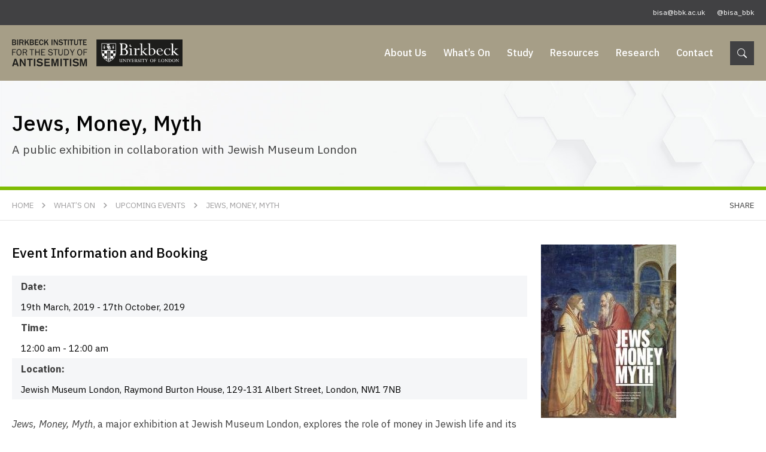

--- FILE ---
content_type: text/html; charset=UTF-8
request_url: https://bisa.bbk.ac.uk/event/jews-money-myth/
body_size: 9133
content:
<!DOCTYPE html>
<html lang="EN">
<head>
<title>Jews, Money, Myth</title>
<meta http-equiv="X-UA-Compatible" content="IE=edge" />
<meta http-equiv="Content-Type" content="text/html; charset=utf-8" />
<meta name="apple-mobile-web-app-title" content="Birkbeck Institute for the Study of Antisemitism">
<meta name="viewport" content="width=device-width, initial-scale=1.0">
<!-- All in One SEO 4.9.3 - aioseo.com -->
<meta name="description" content="Jews, Money, Myth, a major exhibition at Jewish Museum London, explores the role of money in Jewish life and its vexed place in relations between Jews and non-Jews, from the time of Jesus to the 21st century. It examines the origins of some of the longest running and deeply entrenched antisemitic stereotypes: the theological rootsJews, Money, Myth, a major exhibition at Jewish Museum London, explores the role of money in Jewish life and its vexed place in relations between Jews and non-Jews, from the time of Jesus to the 21st century. It examines the origins of some of the longest running and deeply entrenched antisemitic stereotypes." />
<meta name="robots" content="max-image-preview:large" />
<meta name="author" content="chameleon"/>
<link rel="canonical" href="https://bisa.bbk.ac.uk/event/jews-money-myth/" />
<meta name="generator" content="All in One SEO (AIOSEO) 4.9.3" />
<meta property="og:locale" content="en_US" />
<meta property="og:site_name" content="Birkbeck Institute for the Study of Antisemitism |" />
<meta property="og:type" content="article" />
<meta property="og:title" content="Jews, Money, Myth | Birkbeck Institute for the Study of Antisemitism" />
<meta property="og:description" content="Jews, Money, Myth, a major exhibition at Jewish Museum London, explores the role of money in Jewish life and its vexed place in relations between Jews and non-Jews, from the time of Jesus to the 21st century. It examines the origins of some of the longest running and deeply entrenched antisemitic stereotypes: the theological rootsJews, Money, Myth, a major exhibition at Jewish Museum London, explores the role of money in Jewish life and its vexed place in relations between Jews and non-Jews, from the time of Jesus to the 21st century. It examines the origins of some of the longest running and deeply entrenched antisemitic stereotypes." />
<meta property="og:url" content="https://bisa.bbk.ac.uk/event/jews-money-myth/" />
<meta property="article:published_time" content="2020-09-29T10:01:45+01:00" />
<meta property="article:modified_time" content="2021-11-24T16:56:04+00:00" />
<meta name="twitter:card" content="summary" />
<meta name="twitter:title" content="Jews, Money, Myth | Birkbeck Institute for the Study of Antisemitism" />
<meta name="twitter:description" content="Jews, Money, Myth, a major exhibition at Jewish Museum London, explores the role of money in Jewish life and its vexed place in relations between Jews and non-Jews, from the time of Jesus to the 21st century. It examines the origins of some of the longest running and deeply entrenched antisemitic stereotypes: the theological rootsJews, Money, Myth, a major exhibition at Jewish Museum London, explores the role of money in Jewish life and its vexed place in relations between Jews and non-Jews, from the time of Jesus to the 21st century. It examines the origins of some of the longest running and deeply entrenched antisemitic stereotypes." />
<script type="application/ld+json" class="aioseo-schema">
{"@context":"https:\/\/schema.org","@graph":[{"@type":"BreadcrumbList","@id":"https:\/\/bisa.bbk.ac.uk\/event\/jews-money-myth\/#breadcrumblist","itemListElement":[{"@type":"ListItem","@id":"https:\/\/bisa.bbk.ac.uk#listItem","position":1,"name":"Home","item":"https:\/\/bisa.bbk.ac.uk","nextItem":{"@type":"ListItem","@id":"https:\/\/bisa.bbk.ac.uk\/event\/jews-money-myth\/#listItem","name":"Jews, Money, Myth"}},{"@type":"ListItem","@id":"https:\/\/bisa.bbk.ac.uk\/event\/jews-money-myth\/#listItem","position":2,"name":"Jews, Money, Myth","previousItem":{"@type":"ListItem","@id":"https:\/\/bisa.bbk.ac.uk#listItem","name":"Home"}}]},{"@type":"Organization","@id":"https:\/\/bisa.bbk.ac.uk\/#organization","name":"Birkbeck Institute for the Study of Antisemitism","url":"https:\/\/bisa.bbk.ac.uk\/"},{"@type":"Person","@id":"https:\/\/bisa.bbk.ac.uk\/author\/chameleon\/#author","url":"https:\/\/bisa.bbk.ac.uk\/author\/chameleon\/","name":"chameleon","image":{"@type":"ImageObject","@id":"https:\/\/bisa.bbk.ac.uk\/event\/jews-money-myth\/#authorImage","url":"https:\/\/secure.gravatar.com\/avatar\/0c46a8fc710b76ed1503e1fda3d3ce2f6792b03bcedbec7afc8957937c3fd8d5?s=96&d=mm&r=g","width":96,"height":96,"caption":"chameleon"}},{"@type":"WebPage","@id":"https:\/\/bisa.bbk.ac.uk\/event\/jews-money-myth\/#webpage","url":"https:\/\/bisa.bbk.ac.uk\/event\/jews-money-myth\/","name":"Jews, Money, Myth | Birkbeck Institute for the Study of Antisemitism","description":"Jews, Money, Myth, a major exhibition at Jewish Museum London, explores the role of money in Jewish life and its vexed place in relations between Jews and non-Jews, from the time of Jesus to the 21st century. It examines the origins of some of the longest running and deeply entrenched antisemitic stereotypes: the theological rootsJews, Money, Myth, a major exhibition at Jewish Museum London, explores the role of money in Jewish life and its vexed place in relations between Jews and non-Jews, from the time of Jesus to the 21st century. It examines the origins of some of the longest running and deeply entrenched antisemitic stereotypes.","inLanguage":"en-US","isPartOf":{"@id":"https:\/\/bisa.bbk.ac.uk\/#website"},"breadcrumb":{"@id":"https:\/\/bisa.bbk.ac.uk\/event\/jews-money-myth\/#breadcrumblist"},"author":{"@id":"https:\/\/bisa.bbk.ac.uk\/author\/chameleon\/#author"},"creator":{"@id":"https:\/\/bisa.bbk.ac.uk\/author\/chameleon\/#author"},"image":{"@type":"ImageObject","url":"https:\/\/bisa.bbk.ac.uk\/wp-content\/uploads\/2020\/09\/Jews-Money-Myth.jpg","@id":"https:\/\/bisa.bbk.ac.uk\/event\/jews-money-myth\/#mainImage","width":226,"height":290},"primaryImageOfPage":{"@id":"https:\/\/bisa.bbk.ac.uk\/event\/jews-money-myth\/#mainImage"},"datePublished":"2020-09-29T10:01:45+01:00","dateModified":"2021-11-24T16:56:04+00:00"},{"@type":"WebSite","@id":"https:\/\/bisa.bbk.ac.uk\/#website","url":"https:\/\/bisa.bbk.ac.uk\/","name":"Birkbeck Institute for the Study of Antisemitism","inLanguage":"en-US","publisher":{"@id":"https:\/\/bisa.bbk.ac.uk\/#organization"}}]}
</script>
<!-- All in One SEO -->
<link rel="alternate" title="oEmbed (JSON)" type="application/json+oembed" href="https://bisa.bbk.ac.uk/wp-json/oembed/1.0/embed?url=https%3A%2F%2Fbisa.bbk.ac.uk%2Fevent%2Fjews-money-myth%2F" />
<link rel="alternate" title="oEmbed (XML)" type="text/xml+oembed" href="https://bisa.bbk.ac.uk/wp-json/oembed/1.0/embed?url=https%3A%2F%2Fbisa.bbk.ac.uk%2Fevent%2Fjews-money-myth%2F&#038;format=xml" />
<style id='wp-img-auto-sizes-contain-inline-css' type='text/css'>
img:is([sizes=auto i],[sizes^="auto," i]){contain-intrinsic-size:3000px 1500px}
/*# sourceURL=wp-img-auto-sizes-contain-inline-css */
</style>
<style id='wp-block-library-inline-css' type='text/css'>
:root{--wp-block-synced-color:#7a00df;--wp-block-synced-color--rgb:122,0,223;--wp-bound-block-color:var(--wp-block-synced-color);--wp-editor-canvas-background:#ddd;--wp-admin-theme-color:#007cba;--wp-admin-theme-color--rgb:0,124,186;--wp-admin-theme-color-darker-10:#006ba1;--wp-admin-theme-color-darker-10--rgb:0,107,160.5;--wp-admin-theme-color-darker-20:#005a87;--wp-admin-theme-color-darker-20--rgb:0,90,135;--wp-admin-border-width-focus:2px}@media (min-resolution:192dpi){:root{--wp-admin-border-width-focus:1.5px}}.wp-element-button{cursor:pointer}:root .has-very-light-gray-background-color{background-color:#eee}:root .has-very-dark-gray-background-color{background-color:#313131}:root .has-very-light-gray-color{color:#eee}:root .has-very-dark-gray-color{color:#313131}:root .has-vivid-green-cyan-to-vivid-cyan-blue-gradient-background{background:linear-gradient(135deg,#00d084,#0693e3)}:root .has-purple-crush-gradient-background{background:linear-gradient(135deg,#34e2e4,#4721fb 50%,#ab1dfe)}:root .has-hazy-dawn-gradient-background{background:linear-gradient(135deg,#faaca8,#dad0ec)}:root .has-subdued-olive-gradient-background{background:linear-gradient(135deg,#fafae1,#67a671)}:root .has-atomic-cream-gradient-background{background:linear-gradient(135deg,#fdd79a,#004a59)}:root .has-nightshade-gradient-background{background:linear-gradient(135deg,#330968,#31cdcf)}:root .has-midnight-gradient-background{background:linear-gradient(135deg,#020381,#2874fc)}:root{--wp--preset--font-size--normal:16px;--wp--preset--font-size--huge:42px}.has-regular-font-size{font-size:1em}.has-larger-font-size{font-size:2.625em}.has-normal-font-size{font-size:var(--wp--preset--font-size--normal)}.has-huge-font-size{font-size:var(--wp--preset--font-size--huge)}.has-text-align-center{text-align:center}.has-text-align-left{text-align:left}.has-text-align-right{text-align:right}.has-fit-text{white-space:nowrap!important}#end-resizable-editor-section{display:none}.aligncenter{clear:both}.items-justified-left{justify-content:flex-start}.items-justified-center{justify-content:center}.items-justified-right{justify-content:flex-end}.items-justified-space-between{justify-content:space-between}.screen-reader-text{border:0;clip-path:inset(50%);height:1px;margin:-1px;overflow:hidden;padding:0;position:absolute;width:1px;word-wrap:normal!important}.screen-reader-text:focus{background-color:#ddd;clip-path:none;color:#444;display:block;font-size:1em;height:auto;left:5px;line-height:normal;padding:15px 23px 14px;text-decoration:none;top:5px;width:auto;z-index:100000}html :where(.has-border-color){border-style:solid}html :where([style*=border-top-color]){border-top-style:solid}html :where([style*=border-right-color]){border-right-style:solid}html :where([style*=border-bottom-color]){border-bottom-style:solid}html :where([style*=border-left-color]){border-left-style:solid}html :where([style*=border-width]){border-style:solid}html :where([style*=border-top-width]){border-top-style:solid}html :where([style*=border-right-width]){border-right-style:solid}html :where([style*=border-bottom-width]){border-bottom-style:solid}html :where([style*=border-left-width]){border-left-style:solid}html :where(img[class*=wp-image-]){height:auto;max-width:100%}:where(figure){margin:0 0 1em}html :where(.is-position-sticky){--wp-admin--admin-bar--position-offset:var(--wp-admin--admin-bar--height,0px)}@media screen and (max-width:600px){html :where(.is-position-sticky){--wp-admin--admin-bar--position-offset:0px}}
/*# sourceURL=wp-block-library-inline-css */
</style><style id='global-styles-inline-css' type='text/css'>
:root{--wp--preset--aspect-ratio--square: 1;--wp--preset--aspect-ratio--4-3: 4/3;--wp--preset--aspect-ratio--3-4: 3/4;--wp--preset--aspect-ratio--3-2: 3/2;--wp--preset--aspect-ratio--2-3: 2/3;--wp--preset--aspect-ratio--16-9: 16/9;--wp--preset--aspect-ratio--9-16: 9/16;--wp--preset--color--black: #000000;--wp--preset--color--cyan-bluish-gray: #abb8c3;--wp--preset--color--white: #ffffff;--wp--preset--color--pale-pink: #f78da7;--wp--preset--color--vivid-red: #cf2e2e;--wp--preset--color--luminous-vivid-orange: #ff6900;--wp--preset--color--luminous-vivid-amber: #fcb900;--wp--preset--color--light-green-cyan: #7bdcb5;--wp--preset--color--vivid-green-cyan: #00d084;--wp--preset--color--pale-cyan-blue: #8ed1fc;--wp--preset--color--vivid-cyan-blue: #0693e3;--wp--preset--color--vivid-purple: #9b51e0;--wp--preset--gradient--vivid-cyan-blue-to-vivid-purple: linear-gradient(135deg,rgb(6,147,227) 0%,rgb(155,81,224) 100%);--wp--preset--gradient--light-green-cyan-to-vivid-green-cyan: linear-gradient(135deg,rgb(122,220,180) 0%,rgb(0,208,130) 100%);--wp--preset--gradient--luminous-vivid-amber-to-luminous-vivid-orange: linear-gradient(135deg,rgb(252,185,0) 0%,rgb(255,105,0) 100%);--wp--preset--gradient--luminous-vivid-orange-to-vivid-red: linear-gradient(135deg,rgb(255,105,0) 0%,rgb(207,46,46) 100%);--wp--preset--gradient--very-light-gray-to-cyan-bluish-gray: linear-gradient(135deg,rgb(238,238,238) 0%,rgb(169,184,195) 100%);--wp--preset--gradient--cool-to-warm-spectrum: linear-gradient(135deg,rgb(74,234,220) 0%,rgb(151,120,209) 20%,rgb(207,42,186) 40%,rgb(238,44,130) 60%,rgb(251,105,98) 80%,rgb(254,248,76) 100%);--wp--preset--gradient--blush-light-purple: linear-gradient(135deg,rgb(255,206,236) 0%,rgb(152,150,240) 100%);--wp--preset--gradient--blush-bordeaux: linear-gradient(135deg,rgb(254,205,165) 0%,rgb(254,45,45) 50%,rgb(107,0,62) 100%);--wp--preset--gradient--luminous-dusk: linear-gradient(135deg,rgb(255,203,112) 0%,rgb(199,81,192) 50%,rgb(65,88,208) 100%);--wp--preset--gradient--pale-ocean: linear-gradient(135deg,rgb(255,245,203) 0%,rgb(182,227,212) 50%,rgb(51,167,181) 100%);--wp--preset--gradient--electric-grass: linear-gradient(135deg,rgb(202,248,128) 0%,rgb(113,206,126) 100%);--wp--preset--gradient--midnight: linear-gradient(135deg,rgb(2,3,129) 0%,rgb(40,116,252) 100%);--wp--preset--font-size--small: 13px;--wp--preset--font-size--medium: 20px;--wp--preset--font-size--large: 36px;--wp--preset--font-size--x-large: 42px;--wp--preset--spacing--20: 0.44rem;--wp--preset--spacing--30: 0.67rem;--wp--preset--spacing--40: 1rem;--wp--preset--spacing--50: 1.5rem;--wp--preset--spacing--60: 2.25rem;--wp--preset--spacing--70: 3.38rem;--wp--preset--spacing--80: 5.06rem;--wp--preset--shadow--natural: 6px 6px 9px rgba(0, 0, 0, 0.2);--wp--preset--shadow--deep: 12px 12px 50px rgba(0, 0, 0, 0.4);--wp--preset--shadow--sharp: 6px 6px 0px rgba(0, 0, 0, 0.2);--wp--preset--shadow--outlined: 6px 6px 0px -3px rgb(255, 255, 255), 6px 6px rgb(0, 0, 0);--wp--preset--shadow--crisp: 6px 6px 0px rgb(0, 0, 0);}:where(.is-layout-flex){gap: 0.5em;}:where(.is-layout-grid){gap: 0.5em;}body .is-layout-flex{display: flex;}.is-layout-flex{flex-wrap: wrap;align-items: center;}.is-layout-flex > :is(*, div){margin: 0;}body .is-layout-grid{display: grid;}.is-layout-grid > :is(*, div){margin: 0;}:where(.wp-block-columns.is-layout-flex){gap: 2em;}:where(.wp-block-columns.is-layout-grid){gap: 2em;}:where(.wp-block-post-template.is-layout-flex){gap: 1.25em;}:where(.wp-block-post-template.is-layout-grid){gap: 1.25em;}.has-black-color{color: var(--wp--preset--color--black) !important;}.has-cyan-bluish-gray-color{color: var(--wp--preset--color--cyan-bluish-gray) !important;}.has-white-color{color: var(--wp--preset--color--white) !important;}.has-pale-pink-color{color: var(--wp--preset--color--pale-pink) !important;}.has-vivid-red-color{color: var(--wp--preset--color--vivid-red) !important;}.has-luminous-vivid-orange-color{color: var(--wp--preset--color--luminous-vivid-orange) !important;}.has-luminous-vivid-amber-color{color: var(--wp--preset--color--luminous-vivid-amber) !important;}.has-light-green-cyan-color{color: var(--wp--preset--color--light-green-cyan) !important;}.has-vivid-green-cyan-color{color: var(--wp--preset--color--vivid-green-cyan) !important;}.has-pale-cyan-blue-color{color: var(--wp--preset--color--pale-cyan-blue) !important;}.has-vivid-cyan-blue-color{color: var(--wp--preset--color--vivid-cyan-blue) !important;}.has-vivid-purple-color{color: var(--wp--preset--color--vivid-purple) !important;}.has-black-background-color{background-color: var(--wp--preset--color--black) !important;}.has-cyan-bluish-gray-background-color{background-color: var(--wp--preset--color--cyan-bluish-gray) !important;}.has-white-background-color{background-color: var(--wp--preset--color--white) !important;}.has-pale-pink-background-color{background-color: var(--wp--preset--color--pale-pink) !important;}.has-vivid-red-background-color{background-color: var(--wp--preset--color--vivid-red) !important;}.has-luminous-vivid-orange-background-color{background-color: var(--wp--preset--color--luminous-vivid-orange) !important;}.has-luminous-vivid-amber-background-color{background-color: var(--wp--preset--color--luminous-vivid-amber) !important;}.has-light-green-cyan-background-color{background-color: var(--wp--preset--color--light-green-cyan) !important;}.has-vivid-green-cyan-background-color{background-color: var(--wp--preset--color--vivid-green-cyan) !important;}.has-pale-cyan-blue-background-color{background-color: var(--wp--preset--color--pale-cyan-blue) !important;}.has-vivid-cyan-blue-background-color{background-color: var(--wp--preset--color--vivid-cyan-blue) !important;}.has-vivid-purple-background-color{background-color: var(--wp--preset--color--vivid-purple) !important;}.has-black-border-color{border-color: var(--wp--preset--color--black) !important;}.has-cyan-bluish-gray-border-color{border-color: var(--wp--preset--color--cyan-bluish-gray) !important;}.has-white-border-color{border-color: var(--wp--preset--color--white) !important;}.has-pale-pink-border-color{border-color: var(--wp--preset--color--pale-pink) !important;}.has-vivid-red-border-color{border-color: var(--wp--preset--color--vivid-red) !important;}.has-luminous-vivid-orange-border-color{border-color: var(--wp--preset--color--luminous-vivid-orange) !important;}.has-luminous-vivid-amber-border-color{border-color: var(--wp--preset--color--luminous-vivid-amber) !important;}.has-light-green-cyan-border-color{border-color: var(--wp--preset--color--light-green-cyan) !important;}.has-vivid-green-cyan-border-color{border-color: var(--wp--preset--color--vivid-green-cyan) !important;}.has-pale-cyan-blue-border-color{border-color: var(--wp--preset--color--pale-cyan-blue) !important;}.has-vivid-cyan-blue-border-color{border-color: var(--wp--preset--color--vivid-cyan-blue) !important;}.has-vivid-purple-border-color{border-color: var(--wp--preset--color--vivid-purple) !important;}.has-vivid-cyan-blue-to-vivid-purple-gradient-background{background: var(--wp--preset--gradient--vivid-cyan-blue-to-vivid-purple) !important;}.has-light-green-cyan-to-vivid-green-cyan-gradient-background{background: var(--wp--preset--gradient--light-green-cyan-to-vivid-green-cyan) !important;}.has-luminous-vivid-amber-to-luminous-vivid-orange-gradient-background{background: var(--wp--preset--gradient--luminous-vivid-amber-to-luminous-vivid-orange) !important;}.has-luminous-vivid-orange-to-vivid-red-gradient-background{background: var(--wp--preset--gradient--luminous-vivid-orange-to-vivid-red) !important;}.has-very-light-gray-to-cyan-bluish-gray-gradient-background{background: var(--wp--preset--gradient--very-light-gray-to-cyan-bluish-gray) !important;}.has-cool-to-warm-spectrum-gradient-background{background: var(--wp--preset--gradient--cool-to-warm-spectrum) !important;}.has-blush-light-purple-gradient-background{background: var(--wp--preset--gradient--blush-light-purple) !important;}.has-blush-bordeaux-gradient-background{background: var(--wp--preset--gradient--blush-bordeaux) !important;}.has-luminous-dusk-gradient-background{background: var(--wp--preset--gradient--luminous-dusk) !important;}.has-pale-ocean-gradient-background{background: var(--wp--preset--gradient--pale-ocean) !important;}.has-electric-grass-gradient-background{background: var(--wp--preset--gradient--electric-grass) !important;}.has-midnight-gradient-background{background: var(--wp--preset--gradient--midnight) !important;}.has-small-font-size{font-size: var(--wp--preset--font-size--small) !important;}.has-medium-font-size{font-size: var(--wp--preset--font-size--medium) !important;}.has-large-font-size{font-size: var(--wp--preset--font-size--large) !important;}.has-x-large-font-size{font-size: var(--wp--preset--font-size--x-large) !important;}
/*# sourceURL=global-styles-inline-css */
</style>
<style id='classic-theme-styles-inline-css' type='text/css'>
/*! This file is auto-generated */
.wp-block-button__link{color:#fff;background-color:#32373c;border-radius:9999px;box-shadow:none;text-decoration:none;padding:calc(.667em + 2px) calc(1.333em + 2px);font-size:1.125em}.wp-block-file__button{background:#32373c;color:#fff;text-decoration:none}
/*# sourceURL=/wp-includes/css/classic-themes.min.css */
</style>
<!-- <link rel='stylesheet' id='wp-event-now-public-styles-css' href='https://bisa.bbk.ac.uk/wp-content/plugins/wp-event-now/public/assets/min/wpen-public.css?ver=1.15' type='text/css' media='all' /> -->
<link rel="stylesheet" type="text/css" href="//bisa.bbk.ac.uk/wp-content/cache/wpfc-minified/q9mv2z8y/bq7tk.css" media="all"/>
<style id='wpen-inline-inline-css' type='text/css'>
body {--wpen-primarycolor:#a69e87;--wpen-textcolor:#000000;}
/*# sourceURL=wpen-inline-inline-css */
</style>
<!-- <link rel='stylesheet' id='cs-styles-css' href='https://bisa.bbk.ac.uk/wp-content/themes/pearsinstitute/static/min/css/styles.min.css?ver=1.0' type='text/css' media='all' /> -->
<link rel="stylesheet" type="text/css" href="//bisa.bbk.ac.uk/wp-content/cache/wpfc-minified/quwbvk7f/bq7tk.css" media="all"/>
<script src='//bisa.bbk.ac.uk/wp-content/cache/wpfc-minified/d66r25mv/bq7tk.js' type="text/javascript"></script>
<!-- <script type="text/javascript" src="https://bisa.bbk.ac.uk/wp-includes/js/jquery/jquery.min.js?ver=3.7.1" id="jquery-core-js"></script> -->
<!-- <script type="text/javascript" src="https://bisa.bbk.ac.uk/wp-includes/js/jquery/jquery-migrate.min.js?ver=3.4.1" id="jquery-migrate-js"></script> -->
<script type="text/javascript" id="wp-event-now-public-scripts-js-extra">
/* <![CDATA[ */
var wpen_checkout = {"ajaxurl":"https://bisa.bbk.ac.uk/wp-admin/admin-ajax.php","stripe_pk":""};
//# sourceURL=wp-event-now-public-scripts-js-extra
/* ]]> */
</script>
<script src='//bisa.bbk.ac.uk/wp-content/cache/wpfc-minified/9i8por7g/bq7tk.js' type="text/javascript"></script>
<!-- <script type="text/javascript" src="https://bisa.bbk.ac.uk/wp-content/plugins/wp-event-now/public/assets/min/wpen-public.js?ver=1.15" id="wp-event-now-public-scripts-js"></script> -->
<link rel="https://api.w.org/" href="https://bisa.bbk.ac.uk/wp-json/" />
<link rel="shortcut icon" href="https://bisa.bbk.ac.uk/wp-content/themes/pearsinstitute/static/min/img/favicon.png" />
<meta name="google-site-verification" content="GpypsBwFNSp3WIgQYVJ21n5s-83fiMRg1PPaLJMyRmk" />
<link rel="preconnect" href="https://fonts.googleapis.com">
<link rel="preconnect" href="https://fonts.gstatic.com" crossorigin>
<link href="https://fonts.googleapis.com/css2?family=IBM+Plex+Sans:ital,wght@0,100;0,200;0,300;0,400;0,500;0,600;0,700;1,100;1,200;1,300;1,400;1,500;1,600;1,700&display=swap" rel="stylesheet">
<!-- Global site tag (gtag.js) - Google Analytics -->
<script async src="https://www.googletagmanager.com/gtag/js?id=G-JW22NE3Q86"></script>
<script>
window.dataLayer = window.dataLayer || [];
function gtag(){dataLayer.push(arguments);}
gtag('js', new Date());
gtag('config', 'G-JW22NE3Q86');
</script>
</head>
<body class="wp-singular wpen_event-template-default single single-wpen_event postid-630 wp-theme-pearsinstitute">
<section class="topbar">
<div class="topbar-inner">
<div class="topbar-alert">
</div>
<ul>
<li><a href="mailto:bisa@bbk.ac.uk">bisa@bbk.ac.uk</a></li>			<li><a href="https://twitter.com/bisa_bbk" target="_blank">@bisa_bbk</a></li>		</ul>
</div>
</section>
<section class="header">
<div class="header-inner">
<div class="header-logo"><a href="/"><img src="https://bisa.bbk.ac.uk/wp-content/themes/pearsinstitute/static/min/img/logo.svg" alt="Birkbeck Institute for the Study of Antisemitism"></a></div>
<div class="header-navigation">
<ul id="primary" class="header-links"><li id="menu-item-29" class="menu-item menu-item-type-post_type menu-item-object-page menu-item-has-children menu-item-29"><a href="/about/overview/">About Us</a>
<ul class="sub-menu">
<li id="menu-item-260" class="menu-item menu-item-type-post_type menu-item-object-page menu-item-260"><a href="https://bisa.bbk.ac.uk/about/overview/">Overview</a></li>
<li id="menu-item-41" class="menu-item menu-item-type-post_type menu-item-object-page menu-item-41"><a href="https://bisa.bbk.ac.uk/about/people/">Our People</a></li>
<li id="menu-item-43" class="menu-item menu-item-type-post_type menu-item-object-page menu-item-43"><a href="https://bisa.bbk.ac.uk/about/our-partners/">Our Partners</a></li>
<li id="menu-item-42" class="menu-item menu-item-type-post_type menu-item-object-page menu-item-42"><a href="https://bisa.bbk.ac.uk/about/governance/">Governance</a></li>
<li id="menu-item-45" class="menu-item menu-item-type-post_type menu-item-object-page menu-item-45"><a href="https://bisa.bbk.ac.uk/about/annual-reports/">Annual Reports</a></li>
<li id="menu-item-444" class="menu-item menu-item-type-post_type menu-item-object-page menu-item-444"><a href="https://bisa.bbk.ac.uk/about/advice/">Advice</a></li>
</ul>
</li>
<li id="menu-item-2036" class="menu-item menu-item-type-post_type menu-item-object-page menu-item-has-children menu-item-2036"><a href="/whats-on/events/">What&#8217;s On</a>
<ul class="sub-menu">
<li id="menu-item-30" class="menu-item menu-item-type-post_type menu-item-object-page menu-item-30 current_page_ancestor"><a href="https://bisa.bbk.ac.uk/whats-on/events/">Upcoming Events</a></li>
<li id="menu-item-2040" class="menu-item menu-item-type-post_type menu-item-object-page menu-item-2040"><a href="https://bisa.bbk.ac.uk/whats-on/seminar-series/">Seminar Series</a></li>
</ul>
</li>
<li id="menu-item-31" class="menu-item menu-item-type-post_type menu-item-object-page menu-item-31"><a href="https://bisa.bbk.ac.uk/study/">Study</a></li>
<li id="menu-item-32" class="menu-item menu-item-type-post_type menu-item-object-page menu-item-has-children menu-item-32"><a href="/resources/books/">Resources</a>
<ul class="sub-menu">
<li id="menu-item-364" class="menu-item menu-item-type-post_type menu-item-object-page menu-item-364"><a href="https://bisa.bbk.ac.uk/resources/books/">Books</a></li>
<li id="menu-item-365" class="menu-item menu-item-type-post_type menu-item-object-page menu-item-365"><a href="https://bisa.bbk.ac.uk/resources/reports/">Reports</a></li>
<li id="menu-item-520" class="menu-item menu-item-type-post_type menu-item-object-page menu-item-520"><a href="https://bisa.bbk.ac.uk/resources/essays/">Essays</a></li>
<li id="menu-item-366" class="menu-item menu-item-type-post_type menu-item-object-page menu-item-366"><a href="https://bisa.bbk.ac.uk/resources/commentary/">Commentary</a></li>
<li id="menu-item-367" class="menu-item menu-item-type-post_type menu-item-object-page menu-item-367"><a href="https://bisa.bbk.ac.uk/resources/podcasts/">Podcasts &#038; Videos</a></li>
<li id="menu-item-1894" class="menu-item menu-item-type-post_type menu-item-object-page menu-item-1894"><a href="https://bisa.bbk.ac.uk/resources/exhibitions/">Exhibitions</a></li>
<li id="menu-item-368" class="menu-item menu-item-type-post_type menu-item-object-page menu-item-368"><a href="https://bisa.bbk.ac.uk/resources/online-resources/">Online Resources</a></li>
</ul>
</li>
<li id="menu-item-33" class="menu-item menu-item-type-post_type menu-item-object-page menu-item-has-children menu-item-33"><a href="/research/overview">Research</a>
<ul class="sub-menu">
<li id="menu-item-2227" class="menu-item menu-item-type-post_type menu-item-object-page menu-item-2227"><a href="https://bisa.bbk.ac.uk/research/overview/">Overview</a></li>
<li id="menu-item-2234" class="menu-item menu-item-type-post_type menu-item-object-page menu-item-2234"><a href="https://bisa.bbk.ac.uk/research/projects/">Projects</a></li>
<li id="menu-item-2222" class="menu-item menu-item-type-post_type menu-item-object-page menu-item-2222"><a href="https://bisa.bbk.ac.uk/research/partnerships/">Partnerships</a></li>
<li id="menu-item-2221" class="menu-item menu-item-type-post_type menu-item-object-page menu-item-2221"><a href="https://bisa.bbk.ac.uk/research/networks/">Networks</a></li>
<li id="menu-item-2223" class="menu-item menu-item-type-post_type menu-item-object-page menu-item-2223"><a href="https://bisa.bbk.ac.uk/research/fellowships/">Fellowships</a></li>
</ul>
</li>
<li id="menu-item-34" class="menu-item menu-item-type-post_type menu-item-object-page menu-item-34"><a href="https://bisa.bbk.ac.uk/contact/">Contact</a></li>
</ul>		</div>
<div class="header-search">
<div class="header-searchicon"><a href="#"><img src="https://bisa.bbk.ac.uk/wp-content/themes/pearsinstitute/static/min/img/icons/search.svg" alt=""></a></div>
<form action="/" method="get" role="search">
<div><input type="text" name="s" value="" placeholder="Search Term"></div>
<div><button>&nbsp;</button></div>
</form>
</div>
<div class="header-mobile">
<div class="dropdowntrigger">
<div class="dropdowntrigger-inner">
<span></span>
<span></span>
<span></span>
</div>
</div>
</div>
</div>
</section>
<section class="contentheader">
<div class="contentheader-inner">
<div class="contentheader-wrapper">
<h1>Jews, Money, Myth</h1>
<p>A public exhibition in collaboration with Jewish Museum London</p>				
</div>
</div>
</section>
<section class="breadcrumb">
<div class="breadcrumb-inner">
<ul><li><a href="/">Home</a></li><li><a href="/whats-on/events/">What&#8217;s On</a></li><li><a href="https://bisa.bbk.ac.uk/whats-on/events/">Upcoming Events</a></li><li class="last"><a href="https://bisa.bbk.ac.uk/event/jews-money-myth/">Jews, Money, Myth</a></li></ul>
<div class="breadcrumb-share">
<a href="#" class="sharetoggle">Share</a>
</div>
</div>
</section>
<section class="event">
<div class="event-inner">
<div class="event-wrapper">
<article>
<div class="contentArea">
<div class="wpen-meta">
<h2>Event Information and Booking  </h2>
<div class="wpen-meta__row">
<div class="wpen-meta__label"><label>Date:</label></div>
<div class="wpen-meta__value">19th March, 2019 - 17th October, 2019</div>
</div>
<div class="wpen-meta__row">
<div class="wpen-meta__label"><label>Time:</label></div>
<div class="wpen-meta__value">12:00 am - 12:00 am</div>
</div>
<div class="wpen-meta__row">
<div class="wpen-meta__label"><label>Location:</label></div>
<div class="wpen-meta__value">Jewish Museum London, Raymond Burton House, 129-131 Albert Street, London, NW1 7NB</div>
</div>
</div>
<p><em>Jews, Money, Myth</em>, a major exhibition at Jewish Museum London, explores the role of money in Jewish life and its vexed place in relations between Jews and non-Jews, from the time of Jesus to the 21st century. It examines the origins of some of the longest running and deeply entrenched antisemitic stereotypes: the theological roots of the association of Jews with money; the myths and reality of the medieval Jewish moneylender; and the place of Jews – real and imagined – in commerce, capitalism and finance up to the present day.</p>
<p>This cutting-edge exhibition reflects on over 2,000 years of history, drawing together manuscripts, prints, Jewish ritual and ceremonial objects, art, film, literature and cultural ephemera, from board games and cartoons to costumes and figurines. Exhibits from the museum’s collection are complemented by loans from Europe, North America and Israel. A highlight of the exhibition is Rembrandt van Rijn’s painting, <em>Judas Returning the Thirty Pieces of Silver</em> (1629) that is rarely seen in the UK. Contemporary and newly commissioned artworks, including a video piece by Jeremy Deller, reflect on the exhibition themes.</p>
<p>The exhibition has been developed jointly by the Jewish Museum and the Pears Institute for the study of Antisemitism. Anthony Bale, Professor of Medieval Studies, David Feldman, Professor of History and Director of the Pears Institute and Dr Marc Volovici, Pears Institute Early Career Fellow have acted as academic advisors for the exhibition.</p>
<p>An accompanying publication, <a href="https://www.pearsinstitute.bbk.ac.uk/resources/item/jews-money-myth/"><em>Jews, Money, Myth</em></a>, co-edited by Marc Volovici and Joanne Rosenthal, expands on the exhibition&#8217;s key themes, with contributions from international scholars and artists, including the literary historian and author, Stephen Greenblatt and writer and filmmaker, Roee Rosen.</p>
<p>The Pears Institute is holding a series of  public lectures and film screenings, as well as a workshop for scholars, which explore themes from the exhibition:</p>
<p>21 March 2019<br />
<strong><em>German Reparations and the Impact of Post War Jewish Politics</em><br />
</strong>Professor Ron Zweig, New York University<br />
<a href="https://www.pearsinstitute.bbk.ac.uk/whats-on/german-reparations-and-the-impact-of-post-war-jewish-politics/">Full details and podcast</a></p>
<p>24 March 2019<br />
<strong>Sunday Screening: <em>The Merchant of Venice</em></strong><br />
Professor Emma Smith, University of Oxford; Professor Filippo de Vivo, Birkbeck, University of London<br />
<a href="https://www.pearsinstitute.bbk.ac.uk/whats-on/the-merchant-of-venice/">Full details</a></p>
<p>1 April 2019<br />
<em><strong>Shidduchim &#8211; Deals Made in Heaven: Romance, Politics and Economics in Modern Jewish Life</strong></em><br />
Professor Mirjam Zadoff, Munich Documentation Centre for the History of National Socialism<br />
<a href="https://www.pearsinstitute.bbk.ac.uk/whats-on/shidduchim-deals-made-in-heaven-romance-politics-and-economics/">Full details and podcast</a></p>
<p>14 April 2019<br />
<strong>Sunday Screening: <em>The City Without Jews</em><br />
</strong>Professor Erica Carter, King’s College London; Dr Marc Volovici, Pears Institute for the study of Antisemitism, Birkbeck, University of London<br />
<a href="https://www.pearsinstitute.bbk.ac.uk/whats-on/the-city-without-jews/" target="_blank" rel="noopener noreferrer">Full details</a></p>
<p>19 May 2019<br />
<strong>Sunday Screening: <em>Fiddler on the Roof</em></strong><br />
Professor Helen Beer, University College London; Dr Devorah Baum, University of Southampton<br />
<a href="https://www.pearsinstitute.bbk.ac.uk/whats-on/fiddler-on-the-roof/" target="_blank" rel="noopener noreferrer">Full details</a></p>
<p>20 May 2019<br />
<strong><em>Jews, Money, Myth:</em> Round Table<br />
</strong>Professor Anthony Bale, Birkbeck University of London; Ms Joanne Rosenthal, Curator for<em> Jews, Money Myth</em>; Dr Marc Volovici, Pears Institute for the study of Antisemitism<br />
<a href="https://www.pearsinstitute.bbk.ac.uk/whats-on/jews-money-myth-round-table/">Full details</a></p>
<p>22 May 2019<br />
<em><strong>From Amsterdam to Istanbul: Fundraising and Jewish Refugee Relief in the Seventeenth Century</strong></em><br />
Professor Adam Teller, Brown University<br />
<a href="https://www.pearsinstitute.bbk.ac.uk/whats-on/from-amsterdam-to-istanbul-fundraising-and-jewish-refugee-relief-in-the-seventeenth-century/">Full details and podcast</a></p>
<p>17 June 2019<br />
<em><strong>Jews, Money, Myth: International Workshop</strong></em><br />
Various speakers<br />
<a href="https://www.pearsinstitute.bbk.ac.uk/whats-on/jews-money-myth-international-workshop/">Full details</a></p>
<p>17 June 2019<br />
<em><strong>On the Road: Jewish Peddling and the Shaping of Jewish History</strong></em><br />
Professor Hasia Diner, New York University<br />
<a href="https://www.pearsinstitute.bbk.ac.uk/whats-on/on-the-road-jewish-peddling-and-the-shaping-of-jewish-history/">Full details and podcast</a></p>
<p>3 July 2019<br />
<em><strong>Jewish Money and the Image of the Jewish Body in the Middle Ages</strong></em><br />
Professor Sara Lipton, State University of New York at Stony Brook<br />
<a href="https://www.pearsinstitute.bbk.ac.uk/whats-on/jewish-money-and-the-image-of-the-jewish-body-in-the-middle-ages/">Full details and podcast</a></p>
<p>&nbsp;</p>
</div>
</article>
<aside>
<div class="image">
<div class="image-file">
<img src="https://bisa.bbk.ac.uk/wp-content/uploads/2020/09/Jews-Money-Myth.jpg" alt="Jews, Money, Myth">
</div>
<p></p>
</div>
</aside>
</div>
</div>
</section>

<section class="footer">
<div class="footer-inner">
<div class="footer-contacts">
<p>Birkbeck Institute for the Study of Antisemitism<br />
Faculty of Humanities and Social Sciences<br />
Birkbeck, University of London<br />
26 Russell Square<br />
London WC1B 5DQ</p>
<ul>
<li><a href="mailto:bisa@bbk.ac.uk">bisa@bbk.ac.uk</a></li>					<li><a href="https://twitter.com/bisa_bbk" target="_blank">@bisa_bbk</a></li>				</ul>
<ul class="links">
<li><a href="https://bisa.bbk.ac.uk/privacy-policy/">Privacy Policy</a></li>
<li><a href="http://www.bbk.ac.uk/about-us/policies/cookies" target="_blank">Cookies Policy</a></li>
<li><a href="http://www.bbk.ac.uk/about-us/policies/accessibility-statement" target="_blank">Accessibility</a></li>
<li><a href="http://www.bbk.ac.uk/about-us/policies/terms" target="_blank">Terms of Use</a></li>
</ul>
<p class="copyight">Copyright &copy; Birkbeck, University of London. All Rights Reserved.</p>
</div>
<div class="footer-signup">
<div class="newsletter">
<h3>Sign up to our newsletter</h3>
<p>Stay up to date with the latest Institute news</p>
<p><a href="https://confirmsubscription.com/h/y/CB7099AA355BCA58" class="button" target="_blank">Subscribe today</a></p>
</div>
<div class="footer-credits">
<p><a href="https://www.chameleonstudios.co.uk" target="_blank">Web Design by Chameleon Studios</a></p>
</div>
</div>
</div>
</section>
<div class="tintedscreen"></div>
<div class="socialsharing">
<div class="socialsharing-padding">
<h3>Share Article</h3>
<ul>
<li class="facebook"><a href="http://www.facebook.com/sharer/sharer.php?u=https://bisa.bbk.ac.uk/event/jews-money-myth/" target="_blank">Facebook</a></li>
<li class="twitter"><a href="https://twitter.com/share?text=Jews, Money, Myth&amp;url=https://bisa.bbk.ac.uk/event/jews-money-myth/" target="_blank">Twitter</a></li>
<li class="email"><a href="mailto:?subject=Article on the Birkbeck Institute for the Study of Antisemitism website&amp;body=Check out this page: https://bisa.bbk.ac.uk/event/jews-money-myth/">Email</a></li>
</ul>
<div class="socialsharing-clipboard">
<a href="javascript://" class="socialsharing-copy" data-clipboard-target="#linkClipboard" alt="Copy to clipboard">Copy</a>
<input type="text" id="linkClipboard" value="https://bisa.bbk.ac.uk/event/jews-money-myth/">
</div>
</div>
</div>
<div class="mobilenavigation-underlay"></div>
<nav class="mobilenavigation">
<ul id="primary" class="mobilenavigation-list"><li class="menu-item menu-item-type-post_type menu-item-object-page menu-item-has-children menu-item-29"><a href="/about/overview/">About Us</a>
<ul class="sub-menu">
<li class="menu-item menu-item-type-post_type menu-item-object-page menu-item-260"><a href="https://bisa.bbk.ac.uk/about/overview/">Overview</a></li>
<li class="menu-item menu-item-type-post_type menu-item-object-page menu-item-41"><a href="https://bisa.bbk.ac.uk/about/people/">Our People</a></li>
<li class="menu-item menu-item-type-post_type menu-item-object-page menu-item-43"><a href="https://bisa.bbk.ac.uk/about/our-partners/">Our Partners</a></li>
<li class="menu-item menu-item-type-post_type menu-item-object-page menu-item-42"><a href="https://bisa.bbk.ac.uk/about/governance/">Governance</a></li>
<li class="menu-item menu-item-type-post_type menu-item-object-page menu-item-45"><a href="https://bisa.bbk.ac.uk/about/annual-reports/">Annual Reports</a></li>
<li class="menu-item menu-item-type-post_type menu-item-object-page menu-item-444"><a href="https://bisa.bbk.ac.uk/about/advice/">Advice</a></li>
</ul>
</li>
<li class="menu-item menu-item-type-post_type menu-item-object-page menu-item-has-children menu-item-2036"><a href="/whats-on/events/">What&#8217;s On</a>
<ul class="sub-menu">
<li class="menu-item menu-item-type-post_type menu-item-object-page menu-item-30 current_page_ancestor"><a href="https://bisa.bbk.ac.uk/whats-on/events/">Upcoming Events</a></li>
<li class="menu-item menu-item-type-post_type menu-item-object-page menu-item-2040"><a href="https://bisa.bbk.ac.uk/whats-on/seminar-series/">Seminar Series</a></li>
</ul>
</li>
<li class="menu-item menu-item-type-post_type menu-item-object-page menu-item-31"><a href="https://bisa.bbk.ac.uk/study/">Study</a></li>
<li class="menu-item menu-item-type-post_type menu-item-object-page menu-item-has-children menu-item-32"><a href="/resources/books/">Resources</a>
<ul class="sub-menu">
<li class="menu-item menu-item-type-post_type menu-item-object-page menu-item-364"><a href="https://bisa.bbk.ac.uk/resources/books/">Books</a></li>
<li class="menu-item menu-item-type-post_type menu-item-object-page menu-item-365"><a href="https://bisa.bbk.ac.uk/resources/reports/">Reports</a></li>
<li class="menu-item menu-item-type-post_type menu-item-object-page menu-item-520"><a href="https://bisa.bbk.ac.uk/resources/essays/">Essays</a></li>
<li class="menu-item menu-item-type-post_type menu-item-object-page menu-item-366"><a href="https://bisa.bbk.ac.uk/resources/commentary/">Commentary</a></li>
<li class="menu-item menu-item-type-post_type menu-item-object-page menu-item-367"><a href="https://bisa.bbk.ac.uk/resources/podcasts/">Podcasts &#038; Videos</a></li>
<li class="menu-item menu-item-type-post_type menu-item-object-page menu-item-1894"><a href="https://bisa.bbk.ac.uk/resources/exhibitions/">Exhibitions</a></li>
<li class="menu-item menu-item-type-post_type menu-item-object-page menu-item-368"><a href="https://bisa.bbk.ac.uk/resources/online-resources/">Online Resources</a></li>
</ul>
</li>
<li class="menu-item menu-item-type-post_type menu-item-object-page menu-item-has-children menu-item-33"><a href="/research/overview">Research</a>
<ul class="sub-menu">
<li class="menu-item menu-item-type-post_type menu-item-object-page menu-item-2227"><a href="https://bisa.bbk.ac.uk/research/overview/">Overview</a></li>
<li class="menu-item menu-item-type-post_type menu-item-object-page menu-item-2234"><a href="https://bisa.bbk.ac.uk/research/projects/">Projects</a></li>
<li class="menu-item menu-item-type-post_type menu-item-object-page menu-item-2222"><a href="https://bisa.bbk.ac.uk/research/partnerships/">Partnerships</a></li>
<li class="menu-item menu-item-type-post_type menu-item-object-page menu-item-2221"><a href="https://bisa.bbk.ac.uk/research/networks/">Networks</a></li>
<li class="menu-item menu-item-type-post_type menu-item-object-page menu-item-2223"><a href="https://bisa.bbk.ac.uk/research/fellowships/">Fellowships</a></li>
</ul>
</li>
<li class="menu-item menu-item-type-post_type menu-item-object-page menu-item-34"><a href="https://bisa.bbk.ac.uk/contact/">Contact</a></li>
</ul>	</nav>
<script type="speculationrules">
{"prefetch":[{"source":"document","where":{"and":[{"href_matches":"/*"},{"not":{"href_matches":["/wp-*.php","/wp-admin/*","/wp-content/uploads/*","/wp-content/*","/wp-content/plugins/*","/wp-content/themes/pearsinstitute/*","/*\\?(.+)"]}},{"not":{"selector_matches":"a[rel~=\"nofollow\"]"}},{"not":{"selector_matches":".no-prefetch, .no-prefetch a"}}]},"eagerness":"conservative"}]}
</script>
<script type="text/javascript" src="https://bisa.bbk.ac.uk/wp-content/themes/pearsinstitute/static/min/js/third-party.min.js?ver=1.0" id="cs-third-party-js"></script>
<script type="text/javascript" src="https://bisa.bbk.ac.uk/wp-content/themes/pearsinstitute/static/min/js/core.min.js?ver=1.0" id="cs-core-js"></script>
<script type="text/javascript" src="https://bisa.bbk.ac.uk/wp-content/plugins/page-links-to/dist/new-tab.js?ver=3.3.7" id="page-links-to-js"></script>
</body>
</html><!-- WP Fastest Cache file was created in 0.119 seconds, on 30th January, 2026 @ 8:38 pm --><!-- via php -->

--- FILE ---
content_type: text/css
request_url: https://bisa.bbk.ac.uk/wp-content/cache/wpfc-minified/quwbvk7f/bq7tk.css
body_size: 13098
content:
@-webkit-keyframes rippleOnHover{100%{top:-7px;right:-7px;bottom:-7px;left:-7px;opacity:0}}@keyframes rippleOnHover{100%{top:-7px;right:-7px;bottom:-7px;left:-7px;opacity:0}}html,body{margin:0;padding:0;background:#fff;height:100%}html{overflow-y:scroll}img{display:block;height:auto;max-width:100%;border:none}.map-canvas{margin-top:50px;height:300px;background-color:#eff0f2}html,body{-webkit-font-smoothing:antialiased;-moz-osx-font-smoothing:grayscale}html,body,input,textarea,select,p,li,label,button{font-family:"IBM Plex Sans", sans-serif;font-style:normal;font-size:15px}@media (min-height: 770px) and (min-width: 1210px){html,body,input,textarea,select,p,li,label,button{font-size:16px}}@media (max-width: 1012px){html,body,input,textarea,select,p,li,label,button{font-size:14px}}@media (max-width: 767px){html,body,input,textarea,select,p,li,label,button{font-size:14px}}h1,h2,h3,h4,h5,h6{font-family:"IBM Plex Sans", sans-serif;font-weight:normal;font-weight:500;color:#020202}::-moz-selection{color:#fff;background:#adcfe8}::selection{color:#fff;background:#adcfe8}p,figcaption,small,td,th,label,blockquote,cite,input,textarea,li,pre{font-size:1rem;line-height:1.4rem;color:#3f3f3f}h1{font-size:1.6rem;line-height:2.0rem}h2{font-size:1.5rem;line-height:1.9rem}h3{font-size:1.4rem;line-height:1.8rem}h4{font-size:1.3rem;line-height:1.7rem}h5{font-size:1.2rem;line-height:1.6rem}h6{font-size:1.1rem;line-height:1.5rem}p,h1,h2,h3,h4,h5,h6{margin-top:0px;margin-bottom:24px}p:last-child,h1:last-child,h2:last-child,h3:last-child,h4:last-child,h5:last-child,h6:last-child{margin-bottom:0}a{-webkit-tap-highlight-color:transparent;color:#3f3f3f;text-decoration:none}a:hover{text-decoration:none;color:#040502}a.btn{font-family:"IBM Plex Sans", sans-serif;font-weight:normal;display:inline-block;background-color:#a69e87;color:white !important;padding:12px 25px 14px 25px;-webkit-transition:0.2s background-color;transition:0.2s background-color;text-decoration:none !important}a.btn:hover{background-color:#90866a;text-decoration:none !important}.contentArea p,.contentArea figcaption,.contentArea small,.contentArea td,.contentArea th,.contentArea label,.contentArea blockquote,.contentArea cite,.contentArea input,.contentArea textarea,.contentArea li,.contentArea pre{font-size:1.1rem;line-height:1.5rem}.contentArea span.copyright{font-size:0.9rem;line-height:1.3rem;color:#7c7c7e}.contentArea a{color:#a69e87;text-decoration:underline}.contentArea a:hover{color:#040502}.contentArea ul{margin-top:0px;margin-bottom:18px;padding-left:19px;list-style-type:disc}.contentArea ul:last-child{margin-bottom:0}.contentArea ul li{margin-bottom:9px}.contentArea ul li:last-child{margin-bottom:0}.contentArea ol{margin-top:0px;margin-bottom:18px;padding-left:19px}.contentArea ol:last-child{margin-bottom:0}.contentArea ol li{margin-bottom:9px}.contentArea ol li:last-child{margin-bottom:0}.contentArea blockquote{margin:0;border:solid 4px #040502;padding:20px}@media (max-width: 1012px){.contentArea blockquote{padding:15px}}@media (max-width: 767px){.contentArea blockquote{padding:10px}}.contentArea table{margin-bottom:25px;width:100%;border:none;border-collapse:collapse}.contentArea table th{text-align:left;padding:10px 10px}.contentArea table td{text-align:left;padding:10px 10px}.contentArea table tbody tr:nth-child(odd){background-color:#eff0f2}.contentArea table tbody tr:hover{background-color:#e1e3e7}.owl-carousel{display:none;width:100%;-webkit-tap-highlight-color:transparent;position:relative;z-index:1}.owl-carousel .owl-stage{position:relative;-ms-touch-action:pan-Y;touch-action:manipulation;-moz-backface-visibility:hidden}.owl-carousel .owl-stage:after{content:".";display:block;clear:both;visibility:hidden;line-height:0;height:0}.owl-carousel .owl-stage-outer{position:relative;overflow:hidden;-webkit-transform:translate3d(0px, 0px, 0px)}.owl-carousel .owl-wrapper,.owl-carousel .owl-item{-webkit-backface-visibility:hidden;-moz-backface-visibility:hidden;-ms-backface-visibility:hidden;-webkit-transform:translate3d(0, 0, 0);-moz-transform:translate3d(0, 0, 0);-ms-transform:translate3d(0, 0, 0)}.owl-carousel .owl-item{position:relative;min-height:1px;float:left;-webkit-backface-visibility:hidden;-webkit-tap-highlight-color:transparent;-webkit-touch-callout:none}.owl-carousel .owl-item img{display:block;width:100%}.owl-carousel .owl-nav.disabled,.owl-carousel .owl-dots.disabled{display:none}.owl-carousel .owl-nav .owl-prev,.owl-carousel .owl-nav .owl-next,.owl-carousel .owl-dot{cursor:pointer;-webkit-user-select:none;-moz-user-select:none;-ms-user-select:none;user-select:none}.owl-carousel .owl-nav button.owl-prev,.owl-carousel .owl-nav button.owl-next,.owl-carousel button.owl-dot{background:none;color:inherit;border:none;padding:0 !important;font:inherit}.owl-carousel.owl-loaded{display:block}.owl-carousel.owl-loading{opacity:0;display:block}.owl-carousel.owl-hidden{opacity:0}.owl-carousel.owl-refresh .owl-item{visibility:hidden}.owl-carousel.owl-drag .owl-item{-ms-touch-action:pan-y;touch-action:pan-y;-webkit-user-select:none;-moz-user-select:none;-ms-user-select:none;user-select:none}.owl-carousel.owl-grab{cursor:move;cursor:-webkit-grab;cursor:grab}.owl-carousel.owl-rtl{direction:rtl}.owl-carousel.owl-rtl .owl-item{float:right}.no-js .owl-carousel{display:block}.owl-carousel .animated{-webkit-animation-duration:1000ms;animation-duration:1000ms;-webkit-animation-fill-mode:both;animation-fill-mode:both}.owl-carousel .owl-animated-in{z-index:0}.owl-carousel .owl-animated-out{z-index:1}.owl-carousel .fadeOut{-webkit-animation-name:fadeOut;animation-name:fadeOut}@-webkit-keyframes fadeOut{0%{opacity:1}100%{opacity:0}}@keyframes fadeOut{0%{opacity:1}100%{opacity:0}}.owl-height{-webkit-transition:height 500ms ease-in-out;transition:height 500ms ease-in-out}.owl-carousel .owl-item .owl-lazy{opacity:0;-webkit-transition:opacity 400ms ease;transition:opacity 400ms ease}.owl-carousel .owl-item .owl-lazy[src^=""],.owl-carousel .owl-item .owl-lazy:not([src]){max-height:0}.owl-carousel .owl-item img.owl-lazy{-webkit-transform-style:preserve-3d;transform-style:preserve-3d}.owl-carousel .owl-video-wrapper{position:relative;height:100%;background:#000}.owl-carousel .owl-video-play-icon{position:absolute;height:80px;width:80px;left:50%;top:50%;margin-left:-40px;margin-top:-40px;background:url(//bisa.bbk.ac.uk/wp-content/themes/pearsinstitute/static/min/css/owl.video.play.png) no-repeat;cursor:pointer;z-index:1;-webkit-backface-visibility:hidden;-webkit-transition:-webkit-transform 100ms ease;transition:-webkit-transform 100ms ease;transition:transform 100ms ease;transition:transform 100ms ease, -webkit-transform 100ms ease}.owl-carousel .owl-video-play-icon:hover{-webkit-transform:scale(1.3, 1.3);transform:scale(1.3, 1.3)}.owl-carousel .owl-video-playing .owl-video-tn,.owl-carousel .owl-video-playing .owl-video-play-icon{display:none}.owl-carousel .owl-video-tn{opacity:0;height:100%;background-position:center center;background-repeat:no-repeat;background-size:contain;-webkit-transition:opacity 400ms ease;transition:opacity 400ms ease}.owl-carousel .owl-video-frame{position:relative;z-index:1;height:100%;width:100%}.owl-theme .owl-nav{margin-top:10px;text-align:center;-webkit-tap-highlight-color:transparent}.owl-theme .owl-nav [class*='owl-']{color:#FFF;font-size:14px;margin:5px;padding:4px 7px;background:#D6D6D6;display:inline-block;cursor:pointer;border-radius:3px}.owl-theme .owl-nav [class*='owl-']:hover{background:#869791;color:#FFF;text-decoration:none}.owl-theme .owl-nav .disabled{opacity:0.5;cursor:default}.owl-theme .owl-nav.disabled+.owl-dots{margin-top:10px}.owl-theme .owl-dots{text-align:center;-webkit-tap-highlight-color:transparent}.owl-theme .owl-dots .owl-dot{display:inline-block;zoom:1;*display:inline}.owl-theme .owl-dots .owl-dot span{width:10px;height:10px;margin:5px 7px;background:#D6D6D6;display:block;-webkit-backface-visibility:visible;-webkit-transition:opacity 200ms ease;transition:opacity 200ms ease;border-radius:30px}.owl-theme .owl-dots .owl-dot.active span,.owl-theme .owl-dots .owl-dot:hover span{background:#869791} .chosen-container{position:relative;display:inline-block;vertical-align:middle;font-size:13px;-webkit-user-select:none;-moz-user-select:none;-ms-user-select:none;user-select:none}.chosen-container *{-webkit-box-sizing:border-box;box-sizing:border-box}.chosen-container .chosen-drop{position:absolute;top:100%;z-index:1010;width:100%;border:1px solid #aaa;border-top:0;background:#fff;-webkit-box-shadow:0 4px 5px rgba(0,0,0,0.15);box-shadow:0 4px 5px rgba(0,0,0,0.15);clip:rect(0, 0, 0, 0);-webkit-clip-path:inset(100% 100%);clip-path:inset(100% 100%)}.chosen-container.chosen-with-drop .chosen-drop{clip:auto;-webkit-clip-path:none;clip-path:none}.chosen-container a{cursor:pointer}.chosen-container .search-choice .group-name,.chosen-container .chosen-single .group-name{margin-right:4px;overflow:hidden;white-space:nowrap;text-overflow:ellipsis;font-weight:normal;color:#999999}.chosen-container .search-choice .group-name:after,.chosen-container .chosen-single .group-name:after{content:":";padding-left:2px;vertical-align:top}.chosen-container-single .chosen-single{position:relative;display:block;overflow:hidden;padding:0 0 0 8px;height:25px;border:1px solid #aaa;border-radius:5px;background-color:#fff;background:-webkit-gradient(linear, left top, left bottom, color-stop(20%, #fff), color-stop(50%, #f6f6f6), color-stop(52%, #eee), to(#f4f4f4));background:linear-gradient(#fff 20%, #f6f6f6 50%, #eee 52%, #f4f4f4 100%);background-clip:padding-box;-webkit-box-shadow:0 0 3px #fff inset,0 1px 1px rgba(0,0,0,0.1);box-shadow:0 0 3px #fff inset,0 1px 1px rgba(0,0,0,0.1);color:#444;text-decoration:none;white-space:nowrap;line-height:24px}.chosen-container-single .chosen-default{color:#999}.chosen-container-single .chosen-single span{display:block;overflow:hidden;margin-right:26px;text-overflow:ellipsis;white-space:nowrap}.chosen-container-single .chosen-single-with-deselect span{margin-right:38px}.chosen-container-single .chosen-single abbr{position:absolute;top:6px;right:26px;display:block;width:12px;height:12px;background:url(//bisa.bbk.ac.uk/wp-content/themes/pearsinstitute/static/min/img/chosen-sprite.png) -42px 1px no-repeat;font-size:1px}.chosen-container-single .chosen-single abbr:hover{background-position:-42px -10px}.chosen-container-single.chosen-disabled .chosen-single abbr:hover{background-position:-42px -10px}.chosen-container-single .chosen-single div{position:absolute;top:0;right:0;display:block;width:18px;height:100%}.chosen-container-single .chosen-single div b{display:block;width:100%;height:100%;background:url(//bisa.bbk.ac.uk/wp-content/themes/pearsinstitute/static/min/img/chosen-sprite.png) no-repeat 0px 2px}.chosen-container-single .chosen-search{position:relative;z-index:1010;margin:0;padding:3px 4px;white-space:nowrap}.chosen-container-single .chosen-search input[type="text"]{margin:1px 0;padding:4px 20px 4px 5px;width:100%;height:auto;outline:0;border:1px solid #aaa;background:url(//bisa.bbk.ac.uk/wp-content/themes/pearsinstitute/static/min/img/chosen-sprite.png) no-repeat 100% -20px;font-size:1em;font-family:sans-serif;line-height:normal;border-radius:0}.chosen-container-single .chosen-drop{margin-top:-1px;border-radius:0 0 4px 4px;background-clip:padding-box}.chosen-container-single.chosen-container-single-nosearch .chosen-search{position:absolute;clip:rect(0, 0, 0, 0);-webkit-clip-path:inset(100% 100%);clip-path:inset(100% 100%)}.chosen-container .chosen-results{color:#444;position:relative;overflow-x:hidden;overflow-y:auto;margin:0 4px 4px 0;padding:0 0 0 4px;max-height:240px;-webkit-overflow-scrolling:touch}.chosen-container .chosen-results li{display:none;margin:0;padding:5px 6px;list-style:none;line-height:15px;word-wrap:break-word;-webkit-touch-callout:none}.chosen-container .chosen-results li.active-result{display:list-item;cursor:pointer}.chosen-container .chosen-results li.disabled-result{display:list-item;color:#ccc;cursor:default}.chosen-container .chosen-results li.highlighted{background-color:#3875d7;background-image:-webkit-gradient(linear, left top, left bottom, color-stop(20%, #3875d7), color-stop(90%, #2a62bc));background-image:linear-gradient(#3875d7 20%, #2a62bc 90%);color:#fff}.chosen-container .chosen-results li.no-results{color:#777;display:list-item;background:#f4f4f4}.chosen-container .chosen-results li.group-result{display:list-item;font-weight:bold;cursor:default}.chosen-container .chosen-results li.group-option{padding-left:15px}.chosen-container .chosen-results li em{font-style:normal;text-decoration:underline}.chosen-container-multi .chosen-choices{position:relative;overflow:hidden;margin:0;padding:0 5px;width:100%;height:auto;border:1px solid #aaa;background-color:#fff;background-image:-webkit-gradient(linear, left top, left bottom, color-stop(1%, #eee), color-stop(15%, #fff));background-image:linear-gradient(#eee 1%, #fff 15%);cursor:text}.chosen-container-multi .chosen-choices li{float:left;list-style:none}.chosen-container-multi .chosen-choices li.search-field{margin:0;padding:0;white-space:nowrap}.chosen-container-multi .chosen-choices li.search-field input[type="text"]{margin:1px 0;padding:0;height:25px;outline:0;border:0 !important;background:transparent !important;-webkit-box-shadow:none;box-shadow:none;color:#999;font-size:100%;font-family:sans-serif;line-height:normal;border-radius:0;width:25px}.chosen-container-multi .chosen-choices li.search-choice{position:relative;margin:3px 5px 3px 0;padding:3px 20px 3px 5px;border:1px solid #aaa;max-width:100%;border-radius:3px;background-color:#eeeeee;background-image:-webkit-gradient(linear, left top, left bottom, color-stop(20%, #f4f4f4), color-stop(50%, #f0f0f0), color-stop(52%, #e8e8e8), to(#eee));background-image:linear-gradient(#f4f4f4 20%, #f0f0f0 50%, #e8e8e8 52%, #eee 100%);background-size:100% 19px;background-repeat:repeat-x;background-clip:padding-box;-webkit-box-shadow:0 0 2px #fff inset,0 1px 0 rgba(0,0,0,0.05);box-shadow:0 0 2px #fff inset,0 1px 0 rgba(0,0,0,0.05);color:#333;line-height:13px;cursor:default}.chosen-container-multi .chosen-choices li.search-choice span{word-wrap:break-word}.chosen-container-multi .chosen-choices li.search-choice .search-choice-close{position:absolute;top:4px;right:3px;display:block;width:12px;height:12px;background:url(//bisa.bbk.ac.uk/wp-content/themes/pearsinstitute/static/min/img/chosen-sprite.png) -42px 1px no-repeat;font-size:1px}.chosen-container-multi .chosen-choices li.search-choice .search-choice-close:hover{background-position:-42px -10px}.chosen-container-multi .chosen-choices li.search-choice-disabled{padding-right:5px;border:1px solid #ccc;background-color:#e4e4e4;background-image:-webkit-gradient(linear, left top, left bottom, color-stop(20%, #f4f4f4), color-stop(50%, #f0f0f0), color-stop(52%, #e8e8e8), to(#eee));background-image:linear-gradient(#f4f4f4 20%, #f0f0f0 50%, #e8e8e8 52%, #eee 100%);color:#666}.chosen-container-multi .chosen-choices li.search-choice-focus{background:#d4d4d4}.chosen-container-multi .chosen-choices li.search-choice-focus .search-choice-close{background-position:-42px -10px}.chosen-container-multi .chosen-results{margin:0;padding:0}.chosen-container-multi .chosen-drop .result-selected{display:list-item;color:#ccc;cursor:default}.chosen-container-active .chosen-single{border:1px solid #5897fb;-webkit-box-shadow:0 0 5px rgba(0,0,0,0.3);box-shadow:0 0 5px rgba(0,0,0,0.3)}.chosen-container-active.chosen-with-drop .chosen-single{border:1px solid #aaa;border-bottom-right-radius:0;border-bottom-left-radius:0;background-image:-webkit-gradient(linear, left top, left bottom, color-stop(20%, #eee), color-stop(80%, #fff));background-image:linear-gradient(#eee 20%, #fff 80%);-webkit-box-shadow:0 1px 0 #fff inset;box-shadow:0 1px 0 #fff inset}.chosen-container-active.chosen-with-drop .chosen-single div{border-left:none;background:transparent}.chosen-container-active.chosen-with-drop .chosen-single div b{background-position:-18px 2px}.chosen-container-active .chosen-choices{border:1px solid #5897fb;-webkit-box-shadow:0 0 5px rgba(0,0,0,0.3);box-shadow:0 0 5px rgba(0,0,0,0.3)}.chosen-container-active .chosen-choices li.search-field input[type="text"]{color:#222 !important}.chosen-disabled{opacity:0.5 !important;cursor:default}.chosen-disabled .chosen-single{cursor:default}.chosen-disabled .chosen-choices .search-choice .search-choice-close{cursor:default}.chosen-rtl{text-align:right}.chosen-rtl .chosen-single{overflow:visible;padding:0 8px 0 0}.chosen-rtl .chosen-single span{margin-right:0;margin-left:26px;direction:rtl}.chosen-rtl .chosen-single-with-deselect span{margin-left:38px}.chosen-rtl .chosen-single div{right:auto;left:3px}.chosen-rtl .chosen-single abbr{right:auto;left:26px}.chosen-rtl .chosen-choices li{float:right}.chosen-rtl .chosen-choices li.search-field input[type="text"]{direction:rtl}.chosen-rtl .chosen-choices li.search-choice{margin:3px 5px 3px 0;padding:3px 5px 3px 19px}.chosen-rtl .chosen-choices li.search-choice .search-choice-close{right:auto;left:4px}.chosen-rtl.chosen-container-single .chosen-results{margin:0 0 4px 4px;padding:0 4px 0 0}.chosen-rtl .chosen-results li.group-option{padding-right:15px;padding-left:0}.chosen-rtl.chosen-container-active.chosen-with-drop .chosen-single div{border-right:none}.chosen-rtl .chosen-search input[type="text"]{padding:4px 5px 4px 20px;background:url(//bisa.bbk.ac.uk/wp-content/themes/pearsinstitute/static/min/img/chosen-sprite.png) no-repeat -30px -20px;direction:rtl}.chosen-rtl.chosen-container-single .chosen-single div b{background-position:6px 2px}.chosen-rtl.chosen-container-single.chosen-with-drop .chosen-single div b{background-position:-12px 2px}@media only screen and (-webkit-min-device-pixel-ratio: 1.5), only screen and (min-resolution: 144dpi), only screen and (min-resolution: 1.5dppx){.chosen-rtl .chosen-search input[type="text"],.chosen-container-single .chosen-single abbr,.chosen-container-single .chosen-single div b,.chosen-container-single .chosen-search input[type="text"],.chosen-container-multi .chosen-choices .search-choice .search-choice-close,.chosen-container .chosen-results-scroll-down span,.chosen-container .chosen-results-scroll-up span{background-image:url(//bisa.bbk.ac.uk/wp-content/themes/pearsinstitute/static/min/img/chosen-sprite@2x.png) !important;background-size:52px 37px !important;background-repeat:no-repeat !important}}.contentArea .alignright{float:right;margin:0 0 20px 20px}@media (max-width: 767px){.contentArea .alignright{float:none;margin:0;margin-bottom:20px}}.contentArea .alignleft{float:left;margin:0 20px 20px 0}@media (max-width: 767px){.contentArea .alignleft{float:none;margin:0;margin-bottom:20px}}.contentArea .alignnone{display:block;margin:0}.contentArea .aligncenter{display:block;margin:0 auto}.contentArea .wp-caption{background:#e5e5e5;color:#040502;width:auto !important;text-align:center;margin-bottom:20px}.contentArea .wp-caption.alignleft,.contentArea .wp-caption.alignright{float:none;margin:0;margin-bottom:20px}.contentArea .wp-caption img{margin:0 auto}.contentArea .wp-caption .wp-caption-text{font-size:0.9rem;line-height:1.3rem;color:#040502;padding:10px}body.parent-pageid-10 .contentheader,body.page-id-10 .contentheader,body.single-wpen_event .contentheader{border-bottom:solid 6px #7fbc03}body.parent-pageid-10 .btn,body.page-id-10 .btn,body.single-wpen_event .btn{background-color:#7fbc03}body.parent-pageid-12 .contentheader,body.page-id-12 .contentheader{border-bottom:solid 6px #008996}body.parent-pageid-12 .btn,body.page-id-12 .btn{background-color:#008996}body.parent-pageid-14 .contentheader,body.page-id-14 .contentheader,body.single-podcasts .contentheader,body.single-resources .contentheader{border-bottom:solid 6px #d37d07}body.parent-pageid-14 .btn,body.page-id-14 .btn,body.single-podcasts .btn,body.single-resources .btn{background-color:#d37d07}body.parent-pageid-16 .contentheader,body.page-id-16 .contentheader,body.single-research .contentheader{border-bottom:solid 6px #d9b300}body.parent-pageid-16 .btn,body.page-id-16 .btn,body.single-research .btn{background-color:#d9b300}.mejs-controls,.mejs-mediaelement,.mejs-container{background:url() !important;background-color:#a69e87 !important}.mejs-container{width:100% !important}.nf-form-cont .nf-form-title h3{margin-bottom:20px}.nf-form-cont .nf-form-fields-required{margin-bottom:20px}.nf-form-cont .nf-form-content{padding:0}.nf-form-cont .nf-form-content .nf-pass .ninja-forms-field{border-color:#a69e87 !important}.nf-form-cont .nf-form-content .nf-pass.nf-pass.field-wrap .nf-field-element:after{color:#a69e87}.nf-form-cont .nf-form-content .nf-error{margin-top:-3px}.nf-form-cont .nf-form-content .nf-error .nf-error-msg{font-size:0.9rem;line-height:1.3rem}.nf-form-cont .nf-form-content .nf-field-container{margin-bottom:15px}.nf-form-cont .nf-form-content input[type=text],.nf-form-cont .nf-form-content textarea,.nf-form-cont .nf-form-content input[type=email]{color:#040502}.nf-form-cont .nf-form-content input[type=button]{border-radius:3px;font-size:1rem;line-height:1.4rem;font-weight:bold;display:inline-block;background-color:#a69e87;color:#fff;-webkit-transition:0.2s background;transition:0.2s background;padding:18px 30px;position:relative;cursor:pointer;height:auto}@media (max-width: 1012px){.nf-form-cont .nf-form-content input[type=button]{padding:15px 15px}}.nf-form-cont .nf-form-content input[type=button]:hover{background-color:#90866a}.nf-form-cont .nf-form-content input[type=button]:hover{color:white}.nf-form-cont .nf-form-fields-required{font-size:0.9rem;line-height:1.3rem}.nf-form-cont .nf-form-errors{font-size:0.9rem;line-height:1.3rem;margin-bottom:25px}.wpen-meta{width:100%}.wpen-meta .wpen-meta__row:nth-of-type(odd){background-color:#f5f6f8}.wpen-meta .wpen-meta__label{padding:7px 15px;-webkit-box-sizing:border-box;box-sizing:border-box}@media (max-width: 767px){.wpen-meta .wpen-meta__label{padding:5px 10px}}.wpen-meta .wpen-meta__label label{font-weight:bold}.wpen-meta .wpen-meta__value{padding:7px 15px;-webkit-box-sizing:border-box;box-sizing:border-box}@media (max-width: 767px){.wpen-meta .wpen-meta__value{padding:5px 10px}}.footer{margin:0 auto;max-width:1600px;padding-left:20px;padding-right:20px;-webkit-box-sizing:border-box;box-sizing:border-box;padding-top:40px;padding-bottom:40px;background-color:#414143;background-position:top right;background-repeat:no-repeat;background-image:url(//bisa.bbk.ac.uk/wp-content/themes/pearsinstitute/static/min/img/hexagons-footer.jpg);background-size:cover}@media (min-height: 770px) and (min-width: 1210px){.footer{padding-left:25px;padding-right:25px}}@media (max-width: 1012px){.footer{width:auto;padding-left:15px;padding-right:15px}}@media (max-width: 767px){.footer{padding-left:10px;padding-right:10px}}@media (min-height: 770px) and (min-width: 1210px){.footer{padding-top:50px;padding-bottom:50px}}@media (max-width: 1012px){.footer{padding-top:30px;padding-bottom:30px}}@media (max-width: 767px){.footer{padding-top:25px;padding-bottom:25px}}.footer .footer-inner{margin:0 auto;max-width:1350px;-webkit-box-sizing:border-box;box-sizing:border-box;display:-webkit-box;display:-ms-flexbox;display:flex;-webkit-box-pack:justify;-ms-flex-pack:justify;justify-content:space-between}@media (max-width: 1012px){.footer .footer-inner{width:auto}}@media (max-width: 1012px){.footer .footer-inner{-webkit-box-orient:vertical;-webkit-box-direction:normal;-ms-flex-direction:column;flex-direction:column}}.footer h1,.footer h2,.footer h3,.footer h4,.footer h5,.footer h6{color:#fff}.footer p,.footer a,.footer li{color:#fff;font-size:0.9rem;line-height:1.3rem}.footer a{-webkit-transition:0.2s border;transition:0.2s border;color:#fff;border-bottom:solid 1px transparent}.footer a:hover{border-bottom:solid 1px #fff}.footer ul{list-style-type:none;margin:0;padding:0;display:-webkit-box;display:-ms-flexbox;display:flex;margin-bottom:18px}@media (max-width: 767px){.footer ul{-webkit-box-orient:vertical;-webkit-box-direction:normal;-ms-flex-direction:column;flex-direction:column}}.footer ul.links{margin:0;margin-top:30px;margin-bottom:12px}.footer ul li{margin-right:20px}@media (max-width: 1012px){.footer .footer-contacts{-webkit-box-ordinal-group:3;-ms-flex-order:2;order:2}}.footer .footer-contacts p{margin:0;margin-bottom:12px}.footer .footer-contacts p.copyight{color:#7c7c7e}.footer .footer-signup{display:-webkit-box;display:-ms-flexbox;display:flex;-webkit-box-pack:justify;-ms-flex-pack:justify;justify-content:space-between;-webkit-box-orient:vertical;-webkit-box-direction:normal;-ms-flex-direction:column;flex-direction:column;text-align:right}@media (max-width: 1012px){.footer .footer-signup{text-align:left;-webkit-box-ordinal-group:2;-ms-flex-order:1;order:1;margin-bottom:30px}}.footer .footer-signup p{color:#7c7c7e}.footer .footer-credits{margin-left:auto}@media (max-width: 1012px){.footer .footer-credits{display:none}}.footer .footer-credits a{-webkit-transition:0.2s border;transition:0.2s border;color:#fff;border-bottom:solid 1px transparent}.footer .footer-credits a:hover{border-bottom:solid 1px #fff}.header{position:relative;margin:0 auto;max-width:1600px;padding-left:20px;padding-right:20px;-webkit-box-sizing:border-box;box-sizing:border-box;background-color:#a69e87;padding-top:24px;padding-bottom:24px}@media (min-height: 770px) and (min-width: 1210px){.header{padding-left:25px;padding-right:25px}}@media (max-width: 1012px){.header{width:auto;padding-left:15px;padding-right:15px}}@media (max-width: 767px){.header{padding-left:10px;padding-right:10px}}@media (max-width: 1012px){.header{padding-top:20px;padding-bottom:20px}}@media (max-width: 767px){.header{padding-top:15px;padding-bottom:15px}}.header .header-inner{display:-webkit-box;display:-ms-flexbox;display:flex;-webkit-box-pack:justify;-ms-flex-pack:justify;justify-content:space-between;-webkit-box-align:center;-ms-flex-align:center;align-items:center}.header .header-logo img{height:45px}@media (min-height: 770px) and (min-width: 1210px){.header .header-logo img{height:50px}}@media (max-width: 1012px){.header .header-logo img{height:40px}}@media (max-width: 767px){.header .header-logo img{height:35px}}.header .header-navigation{margin-left:auto}@media (max-width: 1012px){.header .header-navigation{display:none}}.header .header-navigation>ul{list-style-type:none;margin:0;padding:0;display:-webkit-box;display:-ms-flexbox;display:flex}.header .header-navigation>ul>li{position:relative;margin-right:28px}@media (min-height: 770px) and (min-width: 1210px){.header .header-navigation>ul>li{margin-right:30px}}.header .header-navigation>ul>li.current_page_ancestor:after,.header .header-navigation>ul>li.current_page_item:after,.header .header-navigation>ul>li.current-page-ancestor:after{display:block}.header .header-navigation>ul>li:after{display:none;content:"";background:url(//bisa.bbk.ac.uk/wp-content/themes/pearsinstitute/static/min/img/arrow-active.svg);background-repeat:no-repeat;background-size:22px 10px;position:absolute;z-index:1;bottom:-37px;left:50%;margin-left:-10px;width:22px;height:10px}.header .header-navigation>ul>li:hover ul{top:57px;opacity:1;visibility:visible}@media (min-height: 770px) and (min-width: 1210px){.header .header-navigation>ul>li:hover ul{top:61px}}.header .header-navigation>ul>li>a{font-family:"IBM Plex Sans", sans-serif;font-weight:normal;font-weight:500;font-size:1.1rem;line-height:1.4rem;color:#fff;border-bottom:solid 2px transparent;-webkit-transition:0.2s border;transition:0.2s border}@media (min-height: 770px) and (min-width: 1210px){.header .header-navigation>ul>li>a{font-size:1.2rem;line-height:1.5rem}}.header .header-navigation>ul>li>a:hover{border-bottom:solid 2px #fff}.header .header-navigation>ul>li ul{list-style-type:none;margin:0;padding:0;position:relative;left:50%;-webkit-transform:translateX(-50%);transform:translateX(-50%);position:absolute;z-index:2;top:81px;width:220px;padding:0;background-color:#414143;opacity:0;visibility:hidden;-webkit-transition:0.2s opacity ease-in-out, 0.2s top ease-in-out, 0.2s visibility ease-in-out;transition:0.2s opacity ease-in-out, 0.2s top ease-in-out, 0.2s visibility ease-in-out}.header .header-navigation>ul>li ul:after{content:"";background:url(//bisa.bbk.ac.uk/wp-content/themes/pearsinstitute/static/min/img/arrow.svg);background-repeat:no-repeat;background-size:22px 10px;position:absolute;top:-9px;left:50%;margin-left:-10px;width:22px;height:10px}.header .header-navigation>ul>li ul:before{position:absolute;z-index:1;content:"";top:-40px;bottom:0;left:0;right:0}.header .header-navigation>ul>li ul li{text-align:center;position:relative;z-index:2;padding:12px 0;border-bottom:solid 1px #7c7c7e}.header .header-navigation>ul>li ul li.current_page_ancestor>a,.header .header-navigation>ul>li ul li.current_page_item>a{border-bottom:solid 1px #fff}.header .header-navigation>ul>li ul li a{font-family:"IBM Plex Sans", sans-serif;font-weight:normal;font-size:1.0rem;line-height:1.4rem;color:#fff;border-bottom:solid 1px transparent;-webkit-transition:0.2s border;transition:0.2s border}.header .header-navigation>ul>li ul li a:hover{border-bottom:solid 1px #fff}.header .header-search{position:relative}@media (max-width: 1012px){.header .header-search{margin-left:auto}}@media (max-width: 767px){.header .header-search{position:inherit}}.header .header-search .header-searchicon{display:none}@media (max-width: 1400px){.header .header-search .header-searchicon{display:block}}.header .header-search .header-searchicon a{background-color:#414143;height:40px;width:40px;display:-webkit-box;display:-ms-flexbox;display:flex;-webkit-box-align:center;-ms-flex-align:center;align-items:center;-webkit-box-pack:center;-ms-flex-pack:center;justify-content:center}.header .header-search form{margin:0;padding:0;display:-webkit-box;display:-ms-flexbox;display:flex;-webkit-box-align:center;-ms-flex-align:center;align-items:center}@media (max-width: 1400px){.header .header-search form{opacity:0;visibility:hidden;position:absolute;z-index:2;top:86px;right:0;background-color:#414143;padding:20px;-webkit-transition:0.2s opacity ease-in-out, 0.2s top ease-in-out, 0.2s visibility ease-in-out;transition:0.2s opacity ease-in-out, 0.2s top ease-in-out, 0.2s visibility ease-in-out}}@media (max-width: 767px){.header .header-search form{width:100%;-webkit-box-sizing:border-box;box-sizing:border-box;-webkit-transition:none;transition:none}}@media (max-width: 1400px){.header .header-search form.active{top:69px;opacity:1;visibility:visible}}@media (max-width: 1210px){.header .header-search form.active{top:66px}}@media (max-width: 1012px){.header .header-search form.active{top:60px}}@media (max-width: 767px){.header .header-search form.active{top:70px}}@media (max-width: 1400px){.header .header-search form:after{content:"";background:url(//bisa.bbk.ac.uk/wp-content/themes/pearsinstitute/static/min/img/arrow.svg);background-repeat:no-repeat;background-size:22px 10px;position:absolute;top:-9px;right:10px;margin-left:-10px;width:22px;height:10px}}@media (max-width: 767px){.header .header-search form:after{right:73px}}@media (max-width: 1400px){.header .header-search form:before{position:absolute;z-index:1;content:"";top:-30px;bottom:0;left:0;right:0}}.header .header-search form div{display:-webkit-box;display:-ms-flexbox;display:flex;position:relative;z-index:2}.header .header-search form div:first-child{-webkit-box-flex:1;-ms-flex:1;flex:1}.header .header-search form div:last-child{-webkit-box-flex:0;-ms-flex:0 0 60px;flex:0 0 60px}.header .header-search form input[type=text]{border:none;font-size:0.9rem;line-height:1.3rem;height:40px;outline:none;padding:0 10px;width:250px;border-sizing:border-box}@media (max-width: 767px){.header .header-search form input[type=text]{width:100%}}.header .header-search form button{cursor:pointer;height:40px;width:60px;border:none;background-image:url(//bisa.bbk.ac.uk/wp-content/themes/pearsinstitute/static/min/img/icons/search.svg);background-size:15px;background-repeat:no-repeat;background-position:center center;outline:none;background-color:#414143}@media (max-width: 1400px){.header .header-search form button{background-color:#a69e87}}.header .header-search form button:hover{background-color:#282829}@media (max-width: 1400px){.header .header-search form button:hover{background-color:#90866a}}.header .header-mobile{display:none}@media (max-width: 1012px){.header .header-mobile{display:block;margin-left:15px}}.dropdowntrigger{display:none;overflow:hidden;margin:0;position:relative;z-index:9999}@media (max-width: 1012px){.dropdowntrigger{display:block;margin-left:auto}}.dropdowntrigger .dropdowntrigger-inner{position:relative;width:40px;height:40px;display:block;cursor:pointer;background-color:#414143}.dropdowntrigger .dropdowntrigger-inner span{-webkit-transition:0.2s;transition:0.2s;background:#fff;display:block;height:3px;width:19px;position:absolute;top:18px;left:10px}.dropdowntrigger .dropdowntrigger-inner span:nth-child(1){margin-top:-6px}.dropdowntrigger .dropdowntrigger-inner span:nth-child(2){margin:0}.dropdowntrigger .dropdowntrigger-inner span:nth-child(3){margin-top:6px}.dropdowntrigger .dropdowntrigger-inner.isActive span:nth-child(1){margin-top:0 !important;-webkit-transform:rotate(45deg);transform:rotate(45deg)}.dropdowntrigger .dropdowntrigger-inner.isActive span:nth-child(2){opacity:0}.dropdowntrigger .dropdowntrigger-inner.isActive span:nth-child(3){margin-top:0 !important;-webkit-transform:rotate(-45deg);transform:rotate(-45deg)}.mobilenavigation-underlay{position:fixed;top:0;bottom:0;left:0;right:0;z-index:9998;background-color:#040502;opacity:0.85;display:none}.mobilenavigation-underlay.isActive{display:block}.mobilenavigation{position:fixed;z-index:9999;left:-100%;top:0;bottom:0;width:456px;background-color:#fff;-webkit-transition:0.2s left;transition:0.2s left;overflow-y:auto}@media (max-width: 767px){.mobilenavigation{width:calc(100% - 60px)}}.mobilenavigation.isActive{left:0}.mobilenavigation .mobilenavigation-list{list-style-type:none;margin:0;padding:0;padding:30px}@media (max-width: 767px){.mobilenavigation .mobilenavigation-list{padding:25px}}.mobilenavigation .mobilenavigation-list>li{padding-bottom:10px}.mobilenavigation .mobilenavigation-list>li:last-child{padding-bottom:0px}.mobilenavigation .mobilenavigation-list>li>a{color:#3f3f3f}@media (max-width: 1012px){.mobilenavigation .mobilenavigation-list>li>a{font-size:1.5rem;line-height:1.9rem}}.mobilenavigation .mobilenavigation-list>li ul{list-style-type:disc;padding-top:5px;padding-bottom:15px;padding-left:18px;color:#3f3f3f}.mobilenavigation .mobilenavigation-list>li ul li{padding-bottom:2px;color:#3f3f3f}.mobilenavigation .mobilenavigation-list>li ul li:last-child{padding-bottom:0px}.mobilenavigation .mobilenavigation-list>li ul li a{color:#3f3f3f;font-size:1.1rem;line-height:1.5rem}.mobilenavigation .mobilenavigation-details{border-top:solid 1px #3b3b3a;padding:30px}@media (max-width: 767px){.mobilenavigation .mobilenavigation-details{padding:25px}}.mobilenavigation .mobilenavigation-details ul.mobilenavigation-legal{list-style-type:none;margin:0;padding:0;margin-bottom:30px}.mobilenavigation .mobilenavigation-details ul.mobilenavigation-legal li{color:#3f3f3f}.mobilenavigation .mobilenavigation-details ul.mobilenavigation-legal li a{color:#3f3f3f}.mobilenavigation .mobilenavigation-details ul.mobilenavigation-social{list-style-type:none;margin:0;padding:0;display:-webkit-box;display:-ms-flexbox;display:flex;-webkit-box-align:center;-ms-flex-align:center;align-items:center}.mobilenavigation .mobilenavigation-details ul.mobilenavigation-social li{margin-right:15px;color:#3f3f3f}.mobilenavigation .mobilenavigation-details ul.mobilenavigation-social li a{color:#3f3f3f}.mobilenavigation .mobilenavigation-details ul.mobilenavigation-social li a img{height:25px}.mobilenavigation .mobilenavigation-details h3{color:#3f3f3f}.mobilenavigation .mobilenavigation-details p{color:#3f3f3f}.mobilenavigation .mobilenavigation-details p a{color:#3f3f3f}.topbar{margin:0 auto;max-width:1600px;padding-left:20px;padding-right:20px;-webkit-box-sizing:border-box;box-sizing:border-box;background-color:#414143;padding-top:12px;padding-bottom:12px}@media (min-height: 770px) and (min-width: 1210px){.topbar{padding-left:25px;padding-right:25px}}@media (max-width: 1012px){.topbar{width:auto;padding-left:15px;padding-right:15px}}@media (max-width: 767px){.topbar{padding-left:10px;padding-right:10px}}@media (max-width: 1012px){.topbar{padding-top:10px;padding-bottom:10px}}@media (max-width: 767px){.topbar{padding-top:8px;padding-bottom:8px}}.topbar .topbar-inner{display:-webkit-box;display:-ms-flexbox;display:flex;-webkit-box-align:center;-ms-flex-align:center;align-items:center;-webkit-box-pack:justify;-ms-flex-pack:justify;justify-content:space-between}@media (max-width: 767px){.topbar .topbar-inner{-webkit-box-orient:vertical;-webkit-box-direction:normal;-ms-flex-direction:column;flex-direction:column}}.topbar .topbar-alert p{font-size:0.8rem;line-height:1.2rem;margin:0;color:white}.topbar .topbar-alert p a{color:white}.topbar .topbar-alert span{color:white;font-weight:bold}.topbar ul{list-style-type:none;margin:0;padding:0;display:-webkit-box;display:-ms-flexbox;display:flex;-webkit-box-pack:end;-ms-flex-pack:end;justify-content:flex-end}@media (max-width: 767px){.topbar ul{display:none}}.topbar ul li{font-size:0.8rem;line-height:1.2rem;color:#fff;margin-left:20px}.topbar ul li a{font-size:0.8rem;line-height:1.2rem;color:#fff;border-bottom:solid 1px transparent;-webkit-transition:0.2s border;transition:0.2s border}.topbar ul li a:hover{border-bottom:solid 1px #fff}.content{margin:0 auto;max-width:1600px;padding-left:20px;padding-right:20px;-webkit-box-sizing:border-box;box-sizing:border-box}@media (min-height: 770px) and (min-width: 1210px){.content{padding-left:25px;padding-right:25px}}@media (max-width: 1012px){.content{width:auto;padding-left:15px;padding-right:15px}}@media (max-width: 767px){.content{padding-left:10px;padding-right:10px}}.content .content-inner{margin:0 auto;max-width:970px;-webkit-box-sizing:border-box;box-sizing:border-box}@media (max-width: 1012px){.content .content-inner{width:auto}}.content .content-columns{display:-webkit-box;display:-ms-flexbox;display:flex;-webkit-box-orient:horizontal;-webkit-box-direction:normal;-ms-flex-flow:row wrap;flex-flow:row wrap;margin-left:-11.66667px;margin-right:-11.66667px}@media (min-height: 770px) and (min-width: 1210px){.content .content-columns{margin-left:-15px;margin-right:-15px}}@media (max-width: 1012px){.content .content-columns{margin-left:-8.33333px;margin-right:-8.33333px}}@media (max-width: 767px){.content .content-columns{margin-left:-5px;margin-right:-5px}}.content .content-column{-webkit-box-flex:0;-ms-flex:0 0 calc(50% - 23.33333px);flex:0 0 calc(50% - 23.33333px);margin-left:11.66667px;margin-right:11.66667px}@media (min-height: 770px) and (min-width: 1210px){.content .content-column{-webkit-box-flex:0;-ms-flex:0 0 calc(50% - 30px);flex:0 0 calc(50% - 30px);margin-left:15px;margin-right:15px}}@media (max-width: 1012px){.content .content-column{-webkit-box-flex:0;-ms-flex:0 0 calc(50% - 16.66667px);flex:0 0 calc(50% - 16.66667px);margin-left:8.33333px;margin-right:8.33333px}}@media (max-width: 767px){.content .content-column{-webkit-box-flex:0;-ms-flex:0 0 calc(50% - 10px);flex:0 0 calc(50% - 10px);margin-left:5px;margin-right:5px}}@media (max-width: 767px){.content .content-column{-webkit-box-flex:0;-ms-flex:0 0 calc(100% - 23.33333px);flex:0 0 calc(100% - 23.33333px);margin-left:11.66667px;margin-right:11.66667px}}@media (max-width: 767px) and (min-height: 770px) and (min-width: 1210px){.content .content-column{-webkit-box-flex:0;-ms-flex:0 0 calc(100% - 30px);flex:0 0 calc(100% - 30px);margin-left:15px;margin-right:15px}}@media (max-width: 767px) and (max-width: 1012px){.content .content-column{-webkit-box-flex:0;-ms-flex:0 0 calc(100% - 16.66667px);flex:0 0 calc(100% - 16.66667px);margin-left:8.33333px;margin-right:8.33333px}}@media (max-width: 767px) and (max-width: 767px){.content .content-column{-webkit-box-flex:0;-ms-flex:0 0 calc(100% - 10px);flex:0 0 calc(100% - 10px);margin-left:5px;margin-right:5px}}@media (max-width: 767px){.content .content-column:first-child{margin-bottom:50px}}.contentheader{margin:0 auto;max-width:1600px;padding-left:20px;padding-right:20px;-webkit-box-sizing:border-box;box-sizing:border-box;padding-top:50px;padding-bottom:50px;border-bottom:solid 6px #a69e87;background-color:#eff0f2;background-position:top right;background-repeat:no-repeat;background-image:url(//bisa.bbk.ac.uk/wp-content/themes/pearsinstitute/static/min/img/hexagons.png);background-size:cover}@media (min-height: 770px) and (min-width: 1210px){.contentheader{padding-left:25px;padding-right:25px}}@media (max-width: 1012px){.contentheader{width:auto;padding-left:15px;padding-right:15px}}@media (max-width: 767px){.contentheader{padding-left:10px;padding-right:10px}}@media (min-height: 770px) and (min-width: 1210px){.contentheader{padding-top:60px;padding-bottom:60px}}@media (max-width: 1012px){.contentheader{padding-top:40px;padding-bottom:40px}}@media (max-width: 767px){.contentheader{padding-top:30px;padding-bottom:30px}}.contentheader.contentheader--whatson .contentheader-wrapper{width:100%;display:-webkit-box;display:-ms-flexbox;display:flex;-webkit-box-align:center;-ms-flex-align:center;align-items:center;-webkit-box-pack:justify;-ms-flex-pack:justify;justify-content:space-between}@media (max-width: 767px){.contentheader .contentheader-pager{display:none}}.contentheader .contentheader-inner{margin:0 auto;max-width:1350px;-webkit-box-sizing:border-box;box-sizing:border-box}@media (max-width: 1012px){.contentheader .contentheader-inner{width:auto}}.contentheader .contentheader-wrapper{width:70%}@media (max-width: 767px){.contentheader .contentheader-wrapper{width:100%}}.contentheader .contentheader-people{display:-webkit-box;display:-ms-flexbox;display:flex;-webkit-box-align:center;-ms-flex-align:center;align-items:center}.contentheader .contentheader-people .contentheader-image{-webkit-box-flex:0;-ms-flex:0 0 150px;flex:0 0 150px;display:-webkit-box;display:-ms-flexbox;display:flex;-webkit-box-align:center;-ms-flex-align:center;align-items:center}@media (max-width: 767px){.contentheader .contentheader-people .contentheader-image{-webkit-box-flex:0;-ms-flex:0 0 120px;flex:0 0 120px}}.contentheader .contentheader-people .contentheader-image .contentheader-frame{width:120px;height:120px;-webkit-box-sizing:border-box;box-sizing:border-box;background-position:center center;background-repeat:no-repeat;background-size:cover;border-radius:50%;border:solid 3px white;-webkit-transition:0.2s border;transition:0.2s border}@media (max-width: 767px){.contentheader .contentheader-people .contentheader-image .contentheader-frame{width:100px;height:100px}}.contentheader .contentheader-people .contentheader-content{-webkit-box-flex:1;-ms-flex:1;flex:1}.contentheader h1{margin:0;margin-bottom:10px;font-size:2.4rem;line-height:2.8rem}.contentheader h2{font-family:"IBM Plex Sans", sans-serif;font-weight:normal;font-size:0.9rem;line-height:1.3rem;margin:0;text-transform:uppercase;color:#a69e87}.contentheader p{font-size:1.3rem;line-height:1.7rem;margin:0}.homepage{margin:0 auto;max-width:1600px;padding-left:20px;padding-right:20px;-webkit-box-sizing:border-box;box-sizing:border-box;padding-top:75px;padding-bottom:75px;background-color:#eff0f2;background-position:top right;background-repeat:no-repeat;background-image:url(//bisa.bbk.ac.uk/wp-content/themes/pearsinstitute/static/min/img/hexagons.png);background-size:cover}@media (min-height: 770px) and (min-width: 1210px){.homepage{padding-left:25px;padding-right:25px}}@media (max-width: 1012px){.homepage{width:auto;padding-left:15px;padding-right:15px}}@media (max-width: 767px){.homepage{padding-left:10px;padding-right:10px}}@media (min-height: 770px) and (min-width: 1210px){.homepage{padding-top:90px;padding-bottom:90px}}@media (max-width: 1012px){.homepage{padding-top:60px;padding-bottom:60px}}@media (max-width: 767px){.homepage{padding-top:40px;padding-bottom:40px}}.homepage .homepage-inner{margin:0 auto;max-width:1350px;-webkit-box-sizing:border-box;box-sizing:border-box}@media (max-width: 1012px){.homepage .homepage-inner{width:auto}}.homepage .homepage-header{padding-bottom:40px;width:70%}@media (min-height: 770px) and (min-width: 1210px){.homepage .homepage-header{padding-bottom:50px}}@media (max-width: 1012px){.homepage .homepage-header{padding-bottom:30px}}@media (max-width: 767px){.homepage .homepage-header{padding-bottom:25px}}@media (max-width: 767px){.homepage .homepage-header{width:100%}}.homepage .homepage-header h1{margin:0;margin-bottom:18px;font-size:2.4rem;line-height:2.8rem}.homepage .homepage-header h1 span{display:block}@media (max-width: 767px){.homepage .homepage-header h1 span{display:inline}}.homepage .homepage-header p{font-size:1.3rem;line-height:1.7rem;margin:0}.highlights{padding-bottom:40px}@media (min-height: 770px) and (min-width: 1210px){.highlights{padding-bottom:50px}}@media (max-width: 1012px){.highlights{padding-bottom:30px}}@media (max-width: 767px){.highlights{padding-bottom:25px}}.highlights .highlights-items{display:-webkit-box;display:-ms-flexbox;display:flex;-webkit-box-orient:horizontal;-webkit-box-direction:normal;-ms-flex-flow:row wrap;flex-flow:row wrap;margin-left:-11.66667px;margin-right:-11.66667px}@media (min-height: 770px) and (min-width: 1210px){.highlights .highlights-items{margin-left:-15px;margin-right:-15px}}@media (max-width: 1012px){.highlights .highlights-items{margin-left:-8.33333px;margin-right:-8.33333px}}@media (max-width: 767px){.highlights .highlights-items{margin-left:-5px;margin-right:-5px}}@media (max-width: 767px){.highlights .highlights-items{margin-bottom:-30px}}.highlights .highlights-item{-webkit-box-flex:0;-ms-flex:0 0 calc(25% - 23.33333px);flex:0 0 calc(25% - 23.33333px);margin-left:11.66667px;margin-right:11.66667px;position:relative}@media (min-height: 770px) and (min-width: 1210px){.highlights .highlights-item{-webkit-box-flex:0;-ms-flex:0 0 calc(25% - 30px);flex:0 0 calc(25% - 30px);margin-left:15px;margin-right:15px}}@media (max-width: 1012px){.highlights .highlights-item{-webkit-box-flex:0;-ms-flex:0 0 calc(25% - 16.66667px);flex:0 0 calc(25% - 16.66667px);margin-left:8.33333px;margin-right:8.33333px}}@media (max-width: 767px){.highlights .highlights-item{-webkit-box-flex:0;-ms-flex:0 0 calc(25% - 10px);flex:0 0 calc(25% - 10px);margin-left:5px;margin-right:5px}}@media (max-width: 767px){.highlights .highlights-item{-webkit-box-flex:0;-ms-flex:0 0 calc(50% - 23.33333px);flex:0 0 calc(50% - 23.33333px);margin-left:11.66667px;margin-right:11.66667px;margin-bottom:30px}}@media (max-width: 767px) and (min-height: 770px) and (min-width: 1210px){.highlights .highlights-item{-webkit-box-flex:0;-ms-flex:0 0 calc(50% - 30px);flex:0 0 calc(50% - 30px);margin-left:15px;margin-right:15px}}@media (max-width: 767px) and (max-width: 1012px){.highlights .highlights-item{-webkit-box-flex:0;-ms-flex:0 0 calc(50% - 16.66667px);flex:0 0 calc(50% - 16.66667px);margin-left:8.33333px;margin-right:8.33333px}}@media (max-width: 767px) and (max-width: 767px){.highlights .highlights-item{-webkit-box-flex:0;-ms-flex:0 0 calc(50% - 10px);flex:0 0 calc(50% - 10px);margin-left:5px;margin-right:5px}}.highlights .highlights-item.highlights-item--whatson .highlights-image{border-bottom:solid 6px #7fbc03}.highlights .highlights-item.highlights-item--study .highlights-image{border-bottom:solid 6px #008996}.highlights .highlights-item.highlights-item--research .highlights-image{border-bottom:solid 6px #d9b300}.highlights .highlights-item.highlights-item--resources .highlights-image{border-bottom:solid 6px #d37d07}.highlights .highlights-image{border-bottom:solid 6px #a69e87}.highlights .highlights-body{padding-top:18px}.highlights h3{margin:0;margin-bottom:18px}.highlights h3 a{color:#040502;border-bottom:solid 1px transparent;-webkit-transition:0.2s border;transition:0.2s border}.highlights h3 a:hover{border-bottom:solid 1px #020202}.highlights h3 a:after{content:"";position:absolute;z-index:1;top:0;bottom:0;left:0;right:0}.highlights p{margin:0}.cards{margin:0 auto;max-width:1600px;padding-left:20px;padding-right:20px;-webkit-box-sizing:border-box;box-sizing:border-box}@media (min-height: 770px) and (min-width: 1210px){.cards{padding-left:25px;padding-right:25px}}@media (max-width: 1012px){.cards{width:auto;padding-left:15px;padding-right:15px}}@media (max-width: 767px){.cards{padding-left:10px;padding-right:10px}}.cards .cards-inner{margin:0 auto;max-width:970px;-webkit-box-sizing:border-box;box-sizing:border-box}@media (max-width: 1012px){.cards .cards-inner{width:auto}}.cards .cards-items{display:-webkit-box;display:-ms-flexbox;display:flex;-webkit-box-orient:horizontal;-webkit-box-direction:normal;-ms-flex-flow:row wrap;flex-flow:row wrap;margin-left:-11.66667px;margin-right:-11.66667px;margin-bottom:-30px}@media (min-height: 770px) and (min-width: 1210px){.cards .cards-items{margin-left:-15px;margin-right:-15px}}@media (max-width: 1012px){.cards .cards-items{margin-left:-8.33333px;margin-right:-8.33333px}}@media (max-width: 767px){.cards .cards-items{margin-left:-5px;margin-right:-5px}}.cards .cards-item{-webkit-box-flex:0;-ms-flex:0 0 calc(33.33% - 23.33333px);flex:0 0 calc(33.33% - 23.33333px);margin-left:11.66667px;margin-right:11.66667px;position:relative;margin-bottom:30px}@media (min-height: 770px) and (min-width: 1210px){.cards .cards-item{-webkit-box-flex:0;-ms-flex:0 0 calc(33.33% - 30px);flex:0 0 calc(33.33% - 30px);margin-left:15px;margin-right:15px}}@media (max-width: 1012px){.cards .cards-item{-webkit-box-flex:0;-ms-flex:0 0 calc(33.33% - 16.66667px);flex:0 0 calc(33.33% - 16.66667px);margin-left:8.33333px;margin-right:8.33333px}}@media (max-width: 767px){.cards .cards-item{-webkit-box-flex:0;-ms-flex:0 0 calc(33.33% - 10px);flex:0 0 calc(33.33% - 10px);margin-left:5px;margin-right:5px}}@media (max-width: 767px){.cards .cards-item{-webkit-box-flex:0;-ms-flex:0 0 calc(50% - 23.33333px);flex:0 0 calc(50% - 23.33333px);margin-left:11.66667px;margin-right:11.66667px}}@media (max-width: 767px) and (min-height: 770px) and (min-width: 1210px){.cards .cards-item{-webkit-box-flex:0;-ms-flex:0 0 calc(50% - 30px);flex:0 0 calc(50% - 30px);margin-left:15px;margin-right:15px}}@media (max-width: 767px) and (max-width: 1012px){.cards .cards-item{-webkit-box-flex:0;-ms-flex:0 0 calc(50% - 16.66667px);flex:0 0 calc(50% - 16.66667px);margin-left:8.33333px;margin-right:8.33333px}}@media (max-width: 767px) and (max-width: 767px){.cards .cards-item{-webkit-box-flex:0;-ms-flex:0 0 calc(50% - 10px);flex:0 0 calc(50% - 10px);margin-left:5px;margin-right:5px}}.cards .cards-item.cards-item--resources .cards-image{border-bottom:solid 6px #d37d07}.cards .cards-item.cards-item--research .cards-image{border-bottom:solid 6px #d9b300}.cards .cards-item.cards-item--whatson .cards-image{border-bottom:solid 6px #7fbc03}.cards .cards-item.cards-item--study .cards-image{border-bottom:solid 6px #008996}.cards .cards-image{border-bottom:solid 6px #414143}.cards .cards-body{padding-top:18px}.cards h3{margin:0;margin-bottom:18px}.cards h3 a{color:#040502;border-bottom:solid 1px transparent;-webkit-transition:0.2s border;transition:0.2s border}.cards h3 a:hover{border-bottom:solid 1px #020202}.cards h3 a:after{content:"";position:absolute;z-index:1;top:0;bottom:0;left:0;right:0}.cards p{margin:0}.alert{padding-bottom:40px}@media (min-height: 770px) and (min-width: 1210px){.alert{padding-bottom:50px}}@media (max-width: 1012px){.alert{padding-bottom:30px}}@media (max-width: 767px){.alert{padding-bottom:25px}}.alert .alert-inner{background-color:#414143;padding:15px 20px}.alert p{color:#fff}.alert p span{font-weight:bold}.alert p a{color:#fff}.feature .feature-header{margin-bottom:30px}.feature .feature-header h2{margin:0;font-size:2.0rem;line-height:2.4rem}.feature .feature-header h3{margin:0;text-transform:uppercase;color:#a69e87;font-size:0.9rem;line-height:1.3rem}.feature .feature-body{display:-webkit-box;display:-ms-flexbox;display:flex;-webkit-box-orient:horizontal;-webkit-box-direction:normal;-ms-flex-flow:row wrap;flex-flow:row wrap;margin-left:-11.66667px;margin-right:-11.66667px}@media (min-height: 770px) and (min-width: 1210px){.feature .feature-body{margin-left:-15px;margin-right:-15px}}@media (max-width: 1012px){.feature .feature-body{margin-left:-8.33333px;margin-right:-8.33333px}}@media (max-width: 767px){.feature .feature-body{margin-left:-5px;margin-right:-5px}}.feature .feature-content{-webkit-box-flex:0;-ms-flex:0 0 calc(50% - 23.33333px);flex:0 0 calc(50% - 23.33333px);margin-left:11.66667px;margin-right:11.66667px}@media (min-height: 770px) and (min-width: 1210px){.feature .feature-content{-webkit-box-flex:0;-ms-flex:0 0 calc(50% - 30px);flex:0 0 calc(50% - 30px);margin-left:15px;margin-right:15px}}@media (max-width: 1012px){.feature .feature-content{-webkit-box-flex:0;-ms-flex:0 0 calc(50% - 16.66667px);flex:0 0 calc(50% - 16.66667px);margin-left:8.33333px;margin-right:8.33333px}}@media (max-width: 767px){.feature .feature-content{-webkit-box-flex:0;-ms-flex:0 0 calc(50% - 10px);flex:0 0 calc(50% - 10px);margin-left:5px;margin-right:5px}}@media (max-width: 767px){.feature .feature-content{-webkit-box-flex:0;-ms-flex:0 0 calc(100% - 23.33333px);flex:0 0 calc(100% - 23.33333px);margin-left:11.66667px;margin-right:11.66667px;margin-bottom:30px}}@media (max-width: 767px) and (min-height: 770px) and (min-width: 1210px){.feature .feature-content{-webkit-box-flex:0;-ms-flex:0 0 calc(100% - 30px);flex:0 0 calc(100% - 30px);margin-left:15px;margin-right:15px}}@media (max-width: 767px) and (max-width: 1012px){.feature .feature-content{-webkit-box-flex:0;-ms-flex:0 0 calc(100% - 16.66667px);flex:0 0 calc(100% - 16.66667px);margin-left:8.33333px;margin-right:8.33333px}}@media (max-width: 767px) and (max-width: 767px){.feature .feature-content{-webkit-box-flex:0;-ms-flex:0 0 calc(100% - 10px);flex:0 0 calc(100% - 10px);margin-left:5px;margin-right:5px}}.feature .feature-content p{font-size:1.1rem;line-height:1.5rem}.feature .feature-gallery{-webkit-box-flex:0;-ms-flex:0 0 calc(50% - 23.33333px);flex:0 0 calc(50% - 23.33333px);margin-left:11.66667px;margin-right:11.66667px}@media (min-height: 770px) and (min-width: 1210px){.feature .feature-gallery{-webkit-box-flex:0;-ms-flex:0 0 calc(50% - 30px);flex:0 0 calc(50% - 30px);margin-left:15px;margin-right:15px}}@media (max-width: 1012px){.feature .feature-gallery{-webkit-box-flex:0;-ms-flex:0 0 calc(50% - 16.66667px);flex:0 0 calc(50% - 16.66667px);margin-left:8.33333px;margin-right:8.33333px}}@media (max-width: 767px){.feature .feature-gallery{-webkit-box-flex:0;-ms-flex:0 0 calc(50% - 10px);flex:0 0 calc(50% - 10px);margin-left:5px;margin-right:5px}}@media (max-width: 767px){.feature .feature-gallery{-webkit-box-flex:0;-ms-flex:0 0 calc(100% - 23.33333px);flex:0 0 calc(100% - 23.33333px);margin-left:11.66667px;margin-right:11.66667px}}@media (max-width: 767px) and (min-height: 770px) and (min-width: 1210px){.feature .feature-gallery{-webkit-box-flex:0;-ms-flex:0 0 calc(100% - 30px);flex:0 0 calc(100% - 30px);margin-left:15px;margin-right:15px}}@media (max-width: 767px) and (max-width: 1012px){.feature .feature-gallery{-webkit-box-flex:0;-ms-flex:0 0 calc(100% - 16.66667px);flex:0 0 calc(100% - 16.66667px);margin-left:8.33333px;margin-right:8.33333px}}@media (max-width: 767px) and (max-width: 767px){.feature .feature-gallery{-webkit-box-flex:0;-ms-flex:0 0 calc(100% - 10px);flex:0 0 calc(100% - 10px);margin-left:5px;margin-right:5px}}.feature .feature-images{display:-webkit-box;display:-ms-flexbox;display:flex;-webkit-box-orient:horizontal;-webkit-box-direction:normal;-ms-flex-flow:row wrap;flex-flow:row wrap;margin-left:-11.66667px;margin-right:-11.66667px;margin-bottom:-20px}@media (min-height: 770px) and (min-width: 1210px){.feature .feature-images{margin-left:-15px;margin-right:-15px}}@media (max-width: 1012px){.feature .feature-images{margin-left:-8.33333px;margin-right:-8.33333px}}@media (max-width: 767px){.feature .feature-images{margin-left:-5px;margin-right:-5px}}@media (min-height: 770px) and (min-width: 1210px){.feature .feature-images{margin-bottom:-30px}}@media (max-width: 1012px){.feature .feature-images{margin-bottom:-15px}}@media (max-width: 767px){.feature .feature-images{margin-bottom:-10px}}.feature .feature-images img{width:100%}.feature .feature-image{-webkit-box-flex:0;-ms-flex:0 0 calc(50% - 23.33333px);flex:0 0 calc(50% - 23.33333px);margin-left:11.66667px;margin-right:11.66667px;margin-bottom:20px;display:-webkit-box;display:-ms-flexbox;display:flex;-webkit-box-align:center;-ms-flex-align:center;align-items:center;-webkit-box-pack:center;-ms-flex-pack:center;justify-content:center}@media (min-height: 770px) and (min-width: 1210px){.feature .feature-image{-webkit-box-flex:0;-ms-flex:0 0 calc(50% - 30px);flex:0 0 calc(50% - 30px);margin-left:15px;margin-right:15px}}@media (max-width: 1012px){.feature .feature-image{-webkit-box-flex:0;-ms-flex:0 0 calc(50% - 16.66667px);flex:0 0 calc(50% - 16.66667px);margin-left:8.33333px;margin-right:8.33333px}}@media (max-width: 767px){.feature .feature-image{-webkit-box-flex:0;-ms-flex:0 0 calc(50% - 10px);flex:0 0 calc(50% - 10px);margin-left:5px;margin-right:5px}}@media (min-height: 770px) and (min-width: 1210px){.feature .feature-image{margin-bottom:30px}}@media (max-width: 1012px){.feature .feature-image{margin-bottom:15px}}@media (max-width: 767px){.feature .feature-image{margin-bottom:10px}}.whatson{margin:0 auto;max-width:1600px;padding-left:20px;padding-right:20px;-webkit-box-sizing:border-box;box-sizing:border-box;padding-top:75px;padding-bottom:75px;background-color:#fff;padding-top:65px}@media (min-height: 770px) and (min-width: 1210px){.whatson{padding-left:25px;padding-right:25px}}@media (max-width: 1012px){.whatson{width:auto;padding-left:15px;padding-right:15px}}@media (max-width: 767px){.whatson{padding-left:10px;padding-right:10px}}@media (min-height: 770px) and (min-width: 1210px){.whatson{padding-top:90px;padding-bottom:90px}}@media (max-width: 1012px){.whatson{padding-top:60px;padding-bottom:60px}}@media (max-width: 767px){.whatson{padding-top:40px;padding-bottom:40px}}@media (min-height: 770px) and (min-width: 1210px){.whatson{padding-top:70px}}@media (max-width: 1012px){.whatson{padding-top:50px}}@media (max-width: 767px){.whatson{padding-top:30px}}.whatson.whatson--reducedpadding{padding-top:35px}@media (min-height: 770px) and (min-width: 1210px){.whatson.whatson--reducedpadding{padding-top:40px}}@media (max-width: 1012px){.whatson.whatson--reducedpadding{padding-top:30px}}@media (max-width: 767px){.whatson.whatson--reducedpadding{padding-top:20px}}.whatson .whatson-inner{margin:0 auto;max-width:1350px;-webkit-box-sizing:border-box;box-sizing:border-box}@media (max-width: 1012px){.whatson .whatson-inner{width:auto}}.whatson .whatson-filter{padding-bottom:35px}@media (min-height: 770px) and (min-width: 1210px){.whatson .whatson-filter{padding-bottom:40px}}@media (max-width: 1012px){.whatson .whatson-filter{padding-bottom:30px}}@media (max-width: 767px){.whatson .whatson-filter{padding-bottom:20px}}.whatson .whatson-filter ul{list-style-type:none;margin:0;padding:0;-webkit-box-flex:1;-ms-flex:1;flex:1;display:-webkit-box;display:-ms-flexbox;display:flex;-webkit-box-align:center;-ms-flex-align:center;align-items:center}@media (max-width: 767px){.whatson .whatson-filter ul{-webkit-box-orient:vertical;-webkit-box-direction:normal;-ms-flex-direction:column;flex-direction:column;-webkit-box-align:start;-ms-flex-align:start;align-items:flex-start}}.whatson .whatson-filter ul li{color:#7c7c7e;font-size:1.3rem;line-height:1.7rem;margin-right:30px;font-weight:bold}@media (min-height: 770px) and (min-width: 1210px){.whatson .whatson-filter ul li{font-size:1.4rem;line-height:1.8rem}}@media (max-width: 1012px){.whatson .whatson-filter ul li{margin-right:20px}}@media (max-width: 767px){.whatson .whatson-filter ul li{margin:0}}.whatson .whatson-filter ul li a{font-family:"IBM Plex Sans", sans-serif;font-weight:normal;color:#7c7c7e}.whatson .whatson-filter ul li a:hover{color:#040502}.whatson .whatson-filter ul li.whatson-filter--label{font-family:"IBM Plex Sans", sans-serif;font-weight:normal;color:#040502}.whatson .whatson-filter ul li.whatson-filter--active a{color:#040502}.whatson .whatson-header{display:-webkit-box;display:-ms-flexbox;display:flex;-webkit-box-pack:justify;-ms-flex-pack:justify;justify-content:space-between;margin-bottom:30px}@media (max-width: 767px){.whatson .whatson-header{-webkit-box-orient:vertical;-webkit-box-direction:normal;-ms-flex-direction:column;flex-direction:column}}.whatson .whatson-header h2{margin:0;font-size:2.0rem;line-height:2.4rem}.whatson .whatson-header h3{margin:0;text-transform:uppercase;color:#a69e87;font-size:0.9rem;line-height:1.3rem}.whatson .whatson-quicklinks{text-align:right}@media (max-width: 767px){.whatson .whatson-quicklinks{text-align:left;padding-top:15px}}.whatson .whatson-quicklinks ul{list-style-type:none;margin:0;padding:0;padding-top:5px;display:-webkit-box;display:-ms-flexbox;display:flex;-webkit-box-align:center;-ms-flex-align:center;align-items:center}.whatson .whatson-quicklinks ul li{margin-left:5px}@media (max-width: 767px){.whatson .whatson-quicklinks ul li{margin-left:0;margin-right:5px}}.whatson .whatson-quicklinks ul li a.btn{padding:8px 25px 8px 25px}.whatsonarchive{padding-top:10px}.whatsonarchive .whatsonarchive-carousel ul{list-style-type:none;margin:0;padding:0;border-left:solid 1px #dfdfdf;padding:0 20px;-webkit-box-sizing:border-box;box-sizing:border-box}.whatsonarchive .whatsonarchive-carousel ul li.wpen-archive_year{font-size:1.1rem;line-height:1.5rem;font-weight:bold;color:#a69e87}.quote{margin:0 auto;max-width:1600px;padding-left:20px;padding-right:20px;-webkit-box-sizing:border-box;box-sizing:border-box;padding-top:40px;padding-bottom:40px;background-color:#E4E2DB}@media (min-height: 770px) and (min-width: 1210px){.quote{padding-left:25px;padding-right:25px}}@media (max-width: 1012px){.quote{width:auto;padding-left:15px;padding-right:15px}}@media (max-width: 767px){.quote{padding-left:10px;padding-right:10px}}@media (min-height: 770px) and (min-width: 1210px){.quote{padding-top:50px;padding-bottom:50px}}@media (max-width: 1012px){.quote{padding-top:30px;padding-bottom:30px}}@media (max-width: 767px){.quote{padding-top:25px;padding-bottom:25px}}.quote .quote-inner{margin:0 auto;max-width:1350px;-webkit-box-sizing:border-box;box-sizing:border-box}@media (max-width: 1012px){.quote .quote-inner{width:auto}}.quote .quote-wrapper{display:-webkit-box;display:-ms-flexbox;display:flex;-webkit-box-align:center;-ms-flex-align:center;align-items:center}@media (max-width: 767px){.quote .quote-wrapper{-webkit-box-orient:vertical;-webkit-box-direction:normal;-ms-flex-direction:column;flex-direction:column}}.quote .quote-image{-webkit-box-flex:0;-ms-flex:0 0 175px;flex:0 0 175px}@media (max-width: 767px){.quote .quote-image{-webkit-box-flex:1;-ms-flex:1;flex:1;margin-bottom:20px}}.quote .quote-image img{border-radius:50%}.quote blockquote{-webkit-box-flex:1;-ms-flex:1;flex:1;padding:0;margin:0;position:relative}@media (max-width: 767px){.quote blockquote{padding:0 20px}}.quote blockquote p{position:relative;margin:0;margin-bottom:10px;color:#3f3f3f;font-size:1.8rem;line-height:2.2rem}@media (max-width: 767px){.quote blockquote p{font-size:1.6rem;line-height:2.0rem}}.quote blockquote p span.quote-open{position:relative;top:-5px;left:-5px;width:20px;height:20px;background-image:url(//bisa.bbk.ac.uk/wp-content/themes/pearsinstitute/static/min/img/quote-open.png);background-repeat:no-repeat;background-size:15px;display:inline-block}.quote blockquote p span.quote-close{width:20px;height:20px;background-image:url(//bisa.bbk.ac.uk/wp-content/themes/pearsinstitute/static/min/img/quote-close.png);background-repeat:no-repeat;background-size:15px;display:inline-block;position:relative;top:-5px;right:-10px}.quote blockquote cite{margin:0;color:#a69e87;font-style:normal}.searchresults{margin:0 auto;max-width:1600px;padding-left:20px;padding-right:20px;-webkit-box-sizing:border-box;box-sizing:border-box}@media (min-height: 770px) and (min-width: 1210px){.searchresults{padding-left:25px;padding-right:25px}}@media (max-width: 1012px){.searchresults{width:auto;padding-left:15px;padding-right:15px}}@media (max-width: 767px){.searchresults{padding-left:10px;padding-right:10px}}.searchresults .searchresults-inner{margin:0 auto;max-width:970px;-webkit-box-sizing:border-box;box-sizing:border-box}@media (max-width: 1012px){.searchresults .searchresults-inner{width:auto}}.searchresults .searchresults-noresults{text-align:center}.searchresults .searchresults-noresults p{margin:0;color:#7c7c7e;font-weight:bold;font-size:0.8rem;line-height:1.2rem}.searchresults .searchresults-item{display:-webkit-box;display:-ms-flexbox;display:flex;margin-bottom:30px;padding-bottom:30px;border-bottom:solid 1px #e5e5e5}@media (max-width: 767px){.searchresults .searchresults-item{margin-bottom:20px;padding-bottom:20px}}.searchresults .searchresults-itemimage{-webkit-box-flex:0;-ms-flex:0 0 150px;flex:0 0 150px}@media (max-width: 767px){.searchresults .searchresults-itemimage{-webkit-box-flex:0;-ms-flex:0 0 100px;flex:0 0 100px;-webkit-box-ordinal-group:3;-ms-flex-order:2;order:2;padding-left:15px;-webkit-box-sizing:border-box;box-sizing:border-box}}.searchresults .searchresults-itemcontent{-webkit-box-flex:1;-ms-flex:1;flex:1}.searchresults .searchresults-itemcontent h3{font-size:1.2rem;line-height:1.6rem;margin:0;margin-bottom:5px}@media (max-width: 767px){.searchresults .searchresults-itemcontent h3{font-size:1.0rem;line-height:1.4rem}}.searchresults .searchresults-itemcontent h3 a:hover{color:#a69e87}.searchresults .searchresults-itemcontent p{font-size:0.9rem;line-height:1.3rem}.searchresults .searchresults-itemcontent p.type{margin:0;color:#a69e87;font-weight:bold;font-size:0.8rem;line-height:1.2rem}.searchresults .searchresults-itemcontent p.meta{margin-bottom:10px;color:#7c7c7e;font-weight:bold;font-size:0.8rem;line-height:1.2rem}.breadcrumb{margin:0 auto;max-width:1600px;padding-left:20px;padding-right:20px;-webkit-box-sizing:border-box;box-sizing:border-box;padding-top:15px;padding-bottom:15px;border-bottom:solid 1px #e5e5e5}@media (min-height: 770px) and (min-width: 1210px){.breadcrumb{padding-left:25px;padding-right:25px}}@media (max-width: 1012px){.breadcrumb{width:auto;padding-left:15px;padding-right:15px}}@media (max-width: 767px){.breadcrumb{padding-left:10px;padding-right:10px}}.breadcrumb .breadcrumb-inner{margin:0 auto;max-width:1350px;-webkit-box-sizing:border-box;box-sizing:border-box;display:-webkit-box;display:-ms-flexbox;display:flex;-webkit-box-align:center;-ms-flex-align:center;align-items:center;-webkit-box-pack:justify;-ms-flex-pack:justify;justify-content:space-between}@media (max-width: 1012px){.breadcrumb .breadcrumb-inner{width:auto}}@media (max-width: 767px){.breadcrumb .breadcrumb-share{display:none}}.breadcrumb .breadcrumb-share a{font-family:"IBM Plex Sans", sans-serif;font-weight:normal;font-size:0.9rem;line-height:1.3rem;text-transform:uppercase;-webkit-transition:0.2s border;transition:0.2s border;border-bottom:solid 1px transparent}.breadcrumb .breadcrumb-share a:hover{border-bottom:solid 1px #040502}.breadcrumb ul{list-style-type:none;margin:0;padding:0;display:-webkit-box;display:-ms-flexbox;display:flex}.breadcrumb ul li{font-size:0.9rem;line-height:1.3rem;font-weight:bold;color:#a09fa0;text-transform:uppercase;padding-right:20px;margin-right:14px;background-image:url(//bisa.bbk.ac.uk/wp-content/themes/pearsinstitute/static/min/img/breadcrumb.svg);background-repeat:no-repeat;background-position:100% 5px;background-size:6px}.breadcrumb ul li:last-child{padding-right:0px;margin-right:0px;background:none}.breadcrumb ul li a{font-family:"IBM Plex Sans", sans-serif;font-weight:normal;font-size:0.9rem;line-height:1.3rem;color:#a09fa0;text-transform:uppercase;-webkit-transition:0.2s border;transition:0.2s border;border-bottom:solid 1px transparent}.breadcrumb ul li a:hover{border-bottom:solid 1px #a09fa0}.tabs .tabs-heading{list-style-type:none;margin:0;padding:0;margin:0 auto;max-width:970px;-webkit-box-sizing:border-box;box-sizing:border-box;display:-webkit-box;display:-ms-flexbox;display:flex;-ms-flex-wrap:wrap;flex-wrap:wrap;-webkit-box-align:center;-ms-flex-align:center;align-items:center;-webkit-box-pack:center;-ms-flex-pack:center;justify-content:center}@media (max-width: 1012px){.tabs .tabs-heading{width:auto}}@media (max-width: 1012px){.tabs .tabs-heading{-webkit-box-orient:vertical;-webkit-box-direction:normal;-ms-flex-direction:column;flex-direction:column;-webkit-box-pack:start;-ms-flex-pack:start;justify-content:flex-start;-webkit-box-align:start;-ms-flex-align:start;align-items:flex-start;padding-left:15px;padding-right:15px}}@media (max-width: 767px){.tabs .tabs-heading{padding-left:10px;padding-right:10px}}.tabs .tabs-heading li{color:#7c7c7e;font-size:1.6rem;line-height:2.0rem;margin:0 20px;font-weight:bold}@media (max-width: 1012px){.tabs .tabs-heading li{margin:0}}.tabs .tabs-heading li.tabs-section{text-transform:uppercase;color:#a69e87;font-family:"IBM Plex Sans", sans-serif;font-weight:normal;font-size:0.9rem;line-height:1.3rem;display:none}@media (max-width: 1012px){.tabs .tabs-heading li.tabs-section{display:inline-block}}.tabs .tabs-heading li.tabs-link{font-family:"IBM Plex Sans", sans-serif;font-weight:normal;cursor:pointer}.tabs .tabs-heading li.tabs-link:hover{color:#040502}.tabs .tabs-heading li.tabs-link--active{color:#040502}.tabs .tabs-content{display:none}.tabs .tabs-content.tabs-content--active{display:inherit}.series{margin:0 auto;max-width:1600px;padding-left:20px;padding-right:20px;-webkit-box-sizing:border-box;box-sizing:border-box;padding-top:75px;padding-bottom:75px;background-color:#fff;padding-top:65px}@media (min-height: 770px) and (min-width: 1210px){.series{padding-left:25px;padding-right:25px}}@media (max-width: 1012px){.series{width:auto;padding-left:15px;padding-right:15px}}@media (max-width: 767px){.series{padding-left:10px;padding-right:10px}}@media (min-height: 770px) and (min-width: 1210px){.series{padding-top:90px;padding-bottom:90px}}@media (max-width: 1012px){.series{padding-top:60px;padding-bottom:60px}}@media (max-width: 767px){.series{padding-top:40px;padding-bottom:40px}}@media (min-height: 770px) and (min-width: 1210px){.series{padding-top:70px}}@media (max-width: 1012px){.series{padding-top:50px}}@media (max-width: 767px){.series{padding-top:30px}}.series .series-inner{margin:0 auto;max-width:1350px;-webkit-box-sizing:border-box;box-sizing:border-box}@media (max-width: 1012px){.series .series-inner{width:auto}}.series .series-items{display:-webkit-box;display:-ms-flexbox;display:flex;-webkit-box-orient:horizontal;-webkit-box-direction:normal;-ms-flex-flow:row wrap;flex-flow:row wrap;margin-left:-11.66667px;margin-right:-11.66667px;margin-bottom:-30px}@media (min-height: 770px) and (min-width: 1210px){.series .series-items{margin-left:-15px;margin-right:-15px}}@media (max-width: 1012px){.series .series-items{margin-left:-8.33333px;margin-right:-8.33333px}}@media (max-width: 767px){.series .series-items{margin-left:-5px;margin-right:-5px}}@media (min-height: 770px) and (min-width: 1210px){.series .series-items{margin-bottom:-50px}}.series .series-item{-webkit-box-flex:0;-ms-flex:0 0 calc(25% - 23.33333px);flex:0 0 calc(25% - 23.33333px);margin-left:11.66667px;margin-right:11.66667px;margin-bottom:30px;position:relative;background-color:#E4E2DB;-webkit-box-sizing:border-box;box-sizing:border-box;padding:20px}@media (min-height: 770px) and (min-width: 1210px){.series .series-item{-webkit-box-flex:0;-ms-flex:0 0 calc(25% - 30px);flex:0 0 calc(25% - 30px);margin-left:15px;margin-right:15px}}@media (max-width: 1012px){.series .series-item{-webkit-box-flex:0;-ms-flex:0 0 calc(25% - 16.66667px);flex:0 0 calc(25% - 16.66667px);margin-left:8.33333px;margin-right:8.33333px}}@media (max-width: 767px){.series .series-item{-webkit-box-flex:0;-ms-flex:0 0 calc(25% - 10px);flex:0 0 calc(25% - 10px);margin-left:5px;margin-right:5px}}@media (min-height: 770px) and (min-width: 1210px){.series .series-item{margin-bottom:50px}}@media (max-width: 1012px){.series .series-item{-webkit-box-flex:0;-ms-flex:0 0 calc(33.33% - 23.33333px);flex:0 0 calc(33.33% - 23.33333px);margin-left:11.66667px;margin-right:11.66667px}}@media (max-width: 1012px) and (min-height: 770px) and (min-width: 1210px){.series .series-item{-webkit-box-flex:0;-ms-flex:0 0 calc(33.33% - 30px);flex:0 0 calc(33.33% - 30px);margin-left:15px;margin-right:15px}}@media (max-width: 1012px) and (max-width: 1012px){.series .series-item{-webkit-box-flex:0;-ms-flex:0 0 calc(33.33% - 16.66667px);flex:0 0 calc(33.33% - 16.66667px);margin-left:8.33333px;margin-right:8.33333px}}@media (max-width: 1012px) and (max-width: 767px){.series .series-item{-webkit-box-flex:0;-ms-flex:0 0 calc(33.33% - 10px);flex:0 0 calc(33.33% - 10px);margin-left:5px;margin-right:5px}}@media (max-width: 767px){.series .series-item{-webkit-box-flex:0;-ms-flex:0 0 calc(50% - 23.33333px);flex:0 0 calc(50% - 23.33333px);margin-left:11.66667px;margin-right:11.66667px}}@media (max-width: 767px) and (min-height: 770px) and (min-width: 1210px){.series .series-item{-webkit-box-flex:0;-ms-flex:0 0 calc(50% - 30px);flex:0 0 calc(50% - 30px);margin-left:15px;margin-right:15px}}@media (max-width: 767px) and (max-width: 1012px){.series .series-item{-webkit-box-flex:0;-ms-flex:0 0 calc(50% - 16.66667px);flex:0 0 calc(50% - 16.66667px);margin-left:8.33333px;margin-right:8.33333px}}@media (max-width: 767px) and (max-width: 767px){.series .series-item{-webkit-box-flex:0;-ms-flex:0 0 calc(50% - 10px);flex:0 0 calc(50% - 10px);margin-left:5px;margin-right:5px}}@media (max-width: 450px){.series .series-item{-webkit-box-flex:0;-ms-flex:0 0 calc(100% - 23.33333px);flex:0 0 calc(100% - 23.33333px);margin-left:11.66667px;margin-right:11.66667px}}@media (max-width: 450px) and (min-height: 770px) and (min-width: 1210px){.series .series-item{-webkit-box-flex:0;-ms-flex:0 0 calc(100% - 30px);flex:0 0 calc(100% - 30px);margin-left:15px;margin-right:15px}}@media (max-width: 450px) and (max-width: 1012px){.series .series-item{-webkit-box-flex:0;-ms-flex:0 0 calc(100% - 16.66667px);flex:0 0 calc(100% - 16.66667px);margin-left:8.33333px;margin-right:8.33333px}}@media (max-width: 450px) and (max-width: 767px){.series .series-item{-webkit-box-flex:0;-ms-flex:0 0 calc(100% - 10px);flex:0 0 calc(100% - 10px);margin-left:5px;margin-right:5px}}.series .series-item h3{margin:0}.series .series-item h3 a{color:#040502;border-bottom:solid 1px transparent;-webkit-transition:0.2s border;transition:0.2s border}.series .series-item h3 a:hover{border-bottom:solid 1px #020202}.series .series-item p.period{font-family:"IBM Plex Sans", sans-serif;font-weight:normal;text-transform:uppercase;padding-bottom:10px;margin:0;color:#7fbc03}.series .series-item p.location{font-size:0.9rem;line-height:1.3rem;font-weight:bold;color:#a69e87;padding-top:10px;margin:0}.series .series-item p.introduction{margin:0;padding-top:15px}.pagebuilder{padding-top:40px;padding-bottom:80px}@media (min-height: 770px) and (min-width: 1210px){.pagebuilder{padding-top:50px;padding-bottom:100px}}@media (max-width: 1012px){.pagebuilder{padding-top:30px;padding-bottom:60px}}@media (max-width: 767px){.pagebuilder{padding-top:25px;padding-bottom:50px}}.pagebuilder section,.pagebuilder .tabs-heading{padding-bottom:40px}@media (min-height: 770px) and (min-width: 1210px){.pagebuilder section,.pagebuilder .tabs-heading{padding-bottom:50px}}@media (max-width: 1012px){.pagebuilder section,.pagebuilder .tabs-heading{padding-bottom:30px}}@media (max-width: 767px){.pagebuilder section,.pagebuilder .tabs-heading{padding-bottom:25px}}.pagebuilder section:last-child{padding-bottom:0}.pagebuilder .tabs-content section{padding-bottom:40px}@media (min-height: 770px) and (min-width: 1210px){.pagebuilder .tabs-content section{padding-bottom:50px}}@media (max-width: 1012px){.pagebuilder .tabs-content section{padding-bottom:30px}}@media (max-width: 767px){.pagebuilder .tabs-content section{padding-bottom:25px}}.pagebuilder .tabs-content section:last-child{padding-bottom:0px}.logos{margin:0 auto;max-width:1600px;padding-left:20px;padding-right:20px;-webkit-box-sizing:border-box;box-sizing:border-box}@media (min-height: 770px) and (min-width: 1210px){.logos{padding-left:25px;padding-right:25px}}@media (max-width: 1012px){.logos{width:auto;padding-left:15px;padding-right:15px}}@media (max-width: 767px){.logos{padding-left:10px;padding-right:10px}}.logos .logos-inner{margin:0 auto;max-width:970px;-webkit-box-sizing:border-box;box-sizing:border-box}@media (max-width: 1012px){.logos .logos-inner{width:auto}}.logos .logos-wrapper{overflow:hidden;margin-left:0px;margin-right:0px}@media (min-height: 770px) and (min-width: 1210px){.logos .logos-wrapper{margin-left:-75px;margin-right:-75px}}.logos .logos-items{position:relative;bottom:-1px;display:-webkit-box;display:-ms-flexbox;display:flex;-webkit-box-orient:horizontal;-webkit-box-direction:normal;-ms-flex-flow:row wrap;flex-flow:row wrap}.logos .logos-item{-webkit-box-flex:0;-ms-flex:0 0 25%;flex:0 0 25%;padding:20px;-webkit-box-sizing:border-box;box-sizing:border-box;border-right:solid 1px #e5e5e5;border-bottom:solid 1px #e5e5e5}@media (min-height: 770px) and (min-width: 1210px){.logos .logos-item{padding:30px}}.logos .logos-item:nth-child(4n){border-right:none}@media (max-width: 1012px){.logos .logos-item{-webkit-box-flex:0;-ms-flex:0 0 33.33%;flex:0 0 33.33%;padding:15px}.logos .logos-item:nth-child(4n){border-right:solid 1px #e5e5e5}.logos .logos-item:nth-child(3n){border-right:none}}@media (max-width: 450px){.logos .logos-item{-webkit-box-flex:0;-ms-flex:0 0 50%;flex:0 0 50%;padding:10px}.logos .logos-item:nth-child(4n){border-right:solid 1px #e5e5e5}.logos .logos-item:nth-child(3n){border-right:solid 1px #e5e5e5}.logos .logos-item:nth-child(2n){border-right:none}}.logos .logos-item img{width:100%}.people{margin:0 auto;max-width:1600px;padding-left:20px;padding-right:20px;-webkit-box-sizing:border-box;box-sizing:border-box}@media (min-height: 770px) and (min-width: 1210px){.people{padding-left:25px;padding-right:25px}}@media (max-width: 1012px){.people{width:auto;padding-left:15px;padding-right:15px}}@media (max-width: 767px){.people{padding-left:10px;padding-right:10px}}.people .people-inner{margin:0 auto;max-width:970px;-webkit-box-sizing:border-box;box-sizing:border-box}@media (max-width: 1012px){.people .people-inner{width:auto}}.people .people-wrapper{overflow:hidden;margin-left:0px;margin-right:0px}@media (min-height: 770px) and (min-width: 1210px){.people .people-wrapper{margin-left:-75px;margin-right:-75px}}.people .people-items{position:relative;bottom:-1px;display:-webkit-box;display:-ms-flexbox;display:flex;-webkit-box-orient:horizontal;-webkit-box-direction:normal;-ms-flex-flow:row wrap;flex-flow:row wrap}.people .people-item{-webkit-box-flex:0;-ms-flex:0 0 25%;flex:0 0 25%;padding:30px;-webkit-box-sizing:border-box;box-sizing:border-box;border-right:solid 1px #e5e5e5;border-bottom:solid 1px #e5e5e5;text-align:center;position:relative}.people .people-item:nth-child(4n){border-right:none}.people .people-item:hover .people-frame{border:solid 3px #a69e87}@media (max-width: 1012px){.people .people-item{-webkit-box-flex:0;-ms-flex:0 0 33.33%;flex:0 0 33.33%;padding:15px}.people .people-item:nth-child(4n){border-right:solid 1px #e5e5e5}.people .people-item:nth-child(3n){border-right:none}}@media (max-width: 767px){.people .people-item{-webkit-box-flex:0;-ms-flex:0 0 50%;flex:0 0 50%;padding:10px}.people .people-item:nth-child(4n){border-right:solid 1px #e5e5e5}.people .people-item:nth-child(3n){border-right:solid 1px #e5e5e5}.people .people-item:nth-child(2n){border-right:none}}.people .people-image{display:-webkit-box;display:-ms-flexbox;display:flex;-webkit-box-pack:center;-ms-flex-pack:center;justify-content:center;-webkit-box-align:center;-ms-flex-align:center;align-items:center;margin-bottom:20px}.people .people-image .people-frame{width:120px;height:120px;-webkit-box-sizing:border-box;box-sizing:border-box;background-position:center center;background-repeat:no-repeat;background-size:cover;border-radius:50%;border:solid 3px white;-webkit-transition:0.2s border;transition:0.2s border}@media (max-width: 767px){.people .people-image .people-frame{width:100px;height:100px}}.people .people-content h3{font-size:1.3rem;line-height:1.7rem;margin:0}.people .people-content h3 a{color:#040502;border-bottom:solid 1px transparent;-webkit-transition:0.2s border;transition:0.2s border}.people .people-content h3 a:hover{border-bottom:solid 1px #020202}.people .people-content h3 a:after{content:"";position:absolute;z-index:1;top:0;bottom:0;left:0;right:0}.people .people-content h6{margin:0;text-transform:uppercase;color:#a69e87;font-size:0.9rem;line-height:1.3rem}.downloads{margin:0 auto;max-width:1600px;padding-left:20px;padding-right:20px;-webkit-box-sizing:border-box;box-sizing:border-box}@media (min-height: 770px) and (min-width: 1210px){.downloads{padding-left:25px;padding-right:25px}}@media (max-width: 1012px){.downloads{width:auto;padding-left:15px;padding-right:15px}}@media (max-width: 767px){.downloads{padding-left:10px;padding-right:10px}}.downloads .downloads-inner{margin:0 auto;max-width:970px;-webkit-box-sizing:border-box;box-sizing:border-box}@media (max-width: 1012px){.downloads .downloads-inner{width:auto}}.downloads .downloads-wrapper{margin-left:0px;margin-right:0px}@media (min-height: 770px) and (min-width: 1210px){.downloads .downloads-wrapper{margin-left:-50px;margin-right:-50px}}.downloads .downloads-featured{display:-webkit-box;display:-ms-flexbox;display:flex;margin-bottom:30px}.downloads .downloads-image{-webkit-box-flex:0;-ms-flex:0 0 190px;flex:0 0 190px;padding-right:20px;-webkit-box-sizing:border-box;box-sizing:border-box}@media (max-width: 767px){.downloads .downloads-image{-webkit-box-flex:0;-ms-flex:0 0 125px;flex:0 0 125px;padding-right:15px}}.downloads .downloads-content{-webkit-box-flex:1;-ms-flex:1;flex:1;display:-webkit-box;display:-ms-flexbox;display:flex;-webkit-box-orient:vertical;-webkit-box-direction:normal;-ms-flex-direction:column;flex-direction:column}.downloads .downloads-content h3{margin-bottom:10px}.downloads .downloads-content h3 span{color:#7c7c7e;font-size:1.1rem;line-height:1.5rem}.downloads .downloads-content>p{margin-top:auto}.downloads .downloads-content .downloads-description{margin-bottom:10px}.downloads .downloads-content .downloads-description p{font-size:1.1rem;line-height:1.5rem}.downloads table{width:100%;border:none;border-collapse:collapse}.downloads table th{text-align:left;padding:10px 10px}.downloads table th:nth-child(2){width:150px}@media (max-width: 767px){.downloads table th:nth-child(2){width:100px}}.downloads table td{text-align:left;padding:10px 10px}.downloads table td a{border-bottom:solid 1px transparent;-webkit-transition:0.2s border;transition:0.2s border}.downloads table td a:hover{border-bottom:solid 1px #040502}.downloads table td span{color:#7c7c7e;font-size:0.8rem;line-height:1.2rem}.downloads table tbody tr:nth-child(odd){background-color:#eff0f2}.downloads table tbody tr:hover{background-color:#e1e3e7}.newsletter h3{margin-bottom:7px}.newsletter p{margin-bottom:10px}.newsletter .button{font-family:"IBM Plex Sans", sans-serif;font-weight:normal;display:inline-block;font-size:1rem;line-height:1.4rem;-webkit-transition:0.2s border;transition:0.2s border;border:none;background-color:#a69e87;color:white !important;padding:12px 25px 14px 25px;-webkit-transition:0.2s background-color;transition:0.2s background-color;text-decoration:none !important}.newsletter .button:hover{background-color:#90866a;text-decoration:none !important;border:none}.resources{margin:0 auto;max-width:1600px;padding-left:20px;padding-right:20px;-webkit-box-sizing:border-box;box-sizing:border-box;padding-top:40px;padding-bottom:80px}@media (min-height: 770px) and (min-width: 1210px){.resources{padding-left:25px;padding-right:25px}}@media (max-width: 1012px){.resources{width:auto;padding-left:15px;padding-right:15px}}@media (max-width: 767px){.resources{padding-left:10px;padding-right:10px}}@media (min-height: 770px) and (min-width: 1210px){.resources{padding-top:50px;padding-bottom:100px}}@media (max-width: 1012px){.resources{padding-top:30px;padding-bottom:60px}}@media (max-width: 767px){.resources{padding-top:25px;padding-bottom:50px}}.resources .resources-inner{margin:0 auto;max-width:1350px;-webkit-box-sizing:border-box;box-sizing:border-box}@media (max-width: 1012px){.resources .resources-inner{width:auto}}.resources .resources-header{padding-bottom:40px}.resources .resources-types{list-style-type:none;margin:0;padding:0;-webkit-box-flex:1;-ms-flex:1;flex:1;display:-webkit-box;display:-ms-flexbox;display:flex;-webkit-box-align:center;-ms-flex-align:center;align-items:center}@media (max-width: 767px){.resources .resources-types{-webkit-box-orient:vertical;-webkit-box-direction:normal;-ms-flex-direction:column;flex-direction:column;-webkit-box-align:start;-ms-flex-align:start;align-items:flex-start}}.resources .resources-types li{color:#7c7c7e;font-size:1.3rem;line-height:1.7rem;margin-right:30px;font-weight:bold}@media (min-height: 770px) and (min-width: 1210px){.resources .resources-types li{font-size:1.4rem;line-height:1.8rem}}@media (max-width: 1012px){.resources .resources-types li{margin-right:20px}}@media (max-width: 767px){.resources .resources-types li{margin:0}}.resources .resources-types li a{font-family:"IBM Plex Sans", sans-serif;font-weight:normal;color:#7c7c7e}.resources .resources-types li a:hover{color:#040502}.resources .resources-types li.resources-type--section{text-transform:uppercase;color:#a69e87;font-family:"IBM Plex Sans", sans-serif;font-weight:normal;font-size:0.9rem;line-height:1.3rem;display:none}@media (max-width: 767px){.resources .resources-types li.resources-type--section{display:inline-block}}.resources .resources-types li.resources-type--active a{color:#040502}.resources .resources-loadmore{padding-top:30px}.resources .resources-loadmore .btn{position:relative}.resources .resources-loadmore.resources-loadmore--loading span{display:inline-block}.resources .resources-loadmore span{display:none;position:relative;top:2px;margin-left:10px;border:2px solid #f3f3f3;border-top:2px solid transparent;border-radius:50%;width:10px;height:10px;-webkit-animation:spin 1s linear infinite;animation:spin 1s linear infinite}@-webkit-keyframes spin{0%{-webkit-transform:rotate(0deg);transform:rotate(0deg)}100%{-webkit-transform:rotate(360deg);transform:rotate(360deg)}}@keyframes spin{0%{-webkit-transform:rotate(0deg);transform:rotate(0deg)}100%{-webkit-transform:rotate(360deg);transform:rotate(360deg)}}.tintedscreen{display:none;position:fixed;z-index:9998;width:100%;height:100%;top:0;left:0;background-color:#040502;opacity:0.8}.tintedscreen.active{display:block}.socialsharing{display:none;position:fixed;z-index:9999;top:50%;left:50%;margin:-110px 0 0 -260px;width:520px;height:auto;background-color:#fff}@media (max-width: 767px){.socialsharing{width:100%;height:auto;top:auto;bottom:0;left:auto;margin:0px}}.socialsharing.active{display:block}.socialsharing .socialsharing-padding{padding:20px 30px}@media (max-width: 767px){.socialsharing .socialsharing-padding{padding:10px 10px 20px 10px}}.socialsharing .socialsharing-padding h3{text-align:center;margin:0;padding:0;font-size:1.6rem;line-height:2.0rem}.socialsharing .socialsharing-padding ul{list-style-type:none;margin:0;padding:0;overflow:hidden;margin-top:20px}.socialsharing .socialsharing-padding ul li{float:left}.socialsharing .socialsharing-padding ul li.facebook{width:33.33%}.socialsharing .socialsharing-padding ul li.facebook a{margin-right:10px;background-color:#39589b}@media (max-width: 767px){.socialsharing .socialsharing-padding ul li.facebook a{margin-right:6px}}.socialsharing .socialsharing-padding ul li.facebook a:hover{background-color:#324d88}.socialsharing .socialsharing-padding ul li.twitter{width:33.33%}.socialsharing .socialsharing-padding ul li.twitter a{margin-left:5px;margin-right:5px;background-color:#50abf1}@media (max-width: 767px){.socialsharing .socialsharing-padding ul li.twitter a{margin-left:3px;margin-right:3px}}.socialsharing .socialsharing-padding ul li.twitter a:hover{background-color:#38a0ef}.socialsharing .socialsharing-padding ul li.email{width:33.33%}.socialsharing .socialsharing-padding ul li.email a{margin-left:10px;background-color:#b2b2b2}@media (max-width: 767px){.socialsharing .socialsharing-padding ul li.email a{margin-left:6px}}.socialsharing .socialsharing-padding ul li.email a:hover{background-color:#a5a5a5}.socialsharing .socialsharing-padding ul li a{display:block;padding:13px 5px;text-align:center;color:#fff}@media (max-width: 767px){.socialsharing .socialsharing-padding ul li a{padding:9px 5px}}.socialsharing .socialsharing-padding ul li a:hover{text-decoration:none}.socialsharing .socialsharing-padding .socialsharing-clipboard{margin-top:20px;overflow:hidden}.socialsharing .socialsharing-padding .socialsharing-copy{float:left;width:20%;text-align:center;padding:13px 5px;-webkit-box-sizing:border-box;box-sizing:border-box;color:white;background-color:#a69e87;display:inline-block}@media (max-width: 767px){.socialsharing .socialsharing-padding .socialsharing-copy{padding:9px 5px}}.socialsharing .socialsharing-padding input[type=text]{float:left;width:80%;padding-left:10px;outline:none;border:solid 1px #e5e5e5;border-left:none;-webkit-box-sizing:border-box;box-sizing:border-box;padding:14px 15px}@media (max-width: 767px){.socialsharing .socialsharing-padding input[type=text]{padding:10px 5px}}.podcasts .podcasts-page{margin:0 auto;max-width:1600px;padding-left:20px;padding-right:20px;-webkit-box-sizing:border-box;box-sizing:border-box}@media (min-height: 770px) and (min-width: 1210px){.podcasts .podcasts-page{padding-left:25px;padding-right:25px}}@media (max-width: 1012px){.podcasts .podcasts-page{width:auto;padding-left:15px;padding-right:15px}}@media (max-width: 767px){.podcasts .podcasts-page{padding-left:10px;padding-right:10px}}.podcasts .podcasts-inner{margin:0 auto;max-width:1350px;-webkit-box-sizing:border-box;box-sizing:border-box}@media (max-width: 1012px){.podcasts .podcasts-inner{width:auto}}.podcasts .podcasts-loadmore{padding-top:15px}.podcasts .podcasts-loadmore .btn{position:relative}.podcasts .podcasts-loadmore.podcasts-loadmore--loading span{display:inline-block}.podcasts .podcasts-loadmore span{display:none;position:relative;top:2px;margin-left:10px;border:2px solid #f3f3f3;border-top:2px solid transparent;border-radius:50%;width:10px;height:10px;-webkit-animation:spin 1s linear infinite;animation:spin 1s linear infinite}@keyframes spin{0%{-webkit-transform:rotate(0deg);transform:rotate(0deg)}100%{-webkit-transform:rotate(360deg);transform:rotate(360deg)}}.podcasts .podcasts-columns{display:-webkit-box;display:-ms-flexbox;display:flex}.podcasts .podcasts-empty{-webkit-box-flex:1;-ms-flex:1;flex:1;padding:10px;-webkit-box-sizing:border-box;box-sizing:border-box}.podcasts .podcasts-column{padding:10px;-webkit-box-sizing:border-box;box-sizing:border-box}.podcasts .podcasts-column.podcasts-column--title{-webkit-box-flex:0;-ms-flex:0 0 80%;flex:0 0 80%}@media (max-width: 767px){.podcasts .podcasts-column.podcasts-column--title{-webkit-box-flex:0;-ms-flex:0 0 80%;flex:0 0 80%}}.podcasts .podcasts-column.podcasts-column--year{-webkit-box-flex:0;-ms-flex:0 0 10%;flex:0 0 10%}@media (max-width: 767px){.podcasts .podcasts-column.podcasts-column--year{-webkit-box-flex:0;-ms-flex:0 0 20%;flex:0 0 20%}}.podcasts .podcasts-column.podcasts-column--media{-webkit-box-flex:0;-ms-flex:0 0 10%;flex:0 0 10%}@media (max-width: 767px){.podcasts .podcasts-column.podcasts-column--media{display:none}}.podcasts .podcasts-column ul{list-style-type:none;margin:0;padding:0;display:-webkit-box;display:-ms-flexbox;display:flex;padding-bottom:5px}.podcasts .podcasts-column ul li{margin-right:5px}.podcasts .podcasts-column ul li img{height:20px}.podcasts .podcasts-column p{font-weight:bold}.podcasts .podcasts-column p a{border-bottom:solid 2px transparent;-webkit-transition:0.2s border;transition:0.2s border}.podcasts .podcasts-column p a:hover{border-bottom:solid 2px #040502}.podcasts .podcasts-items .podcasts-columns:nth-child(odd){background-color:#f5f6f8}.podcasts .podcasts-wrapper{display:-webkit-box;display:-ms-flexbox;display:flex;-webkit-box-orient:horizontal;-webkit-box-direction:normal;-ms-flex-flow:row wrap;flex-flow:row wrap;margin-left:-11.66667px;margin-right:-11.66667px}@media (min-height: 770px) and (min-width: 1210px){.podcasts .podcasts-wrapper{margin-left:-15px;margin-right:-15px}}@media (max-width: 1012px){.podcasts .podcasts-wrapper{margin-left:-8.33333px;margin-right:-8.33333px}}@media (max-width: 767px){.podcasts .podcasts-wrapper{margin-left:-5px;margin-right:-5px}}.podcasts .podcasts-description{-webkit-box-flex:0;-ms-flex:0 0 calc(75% - 23.33333px);flex:0 0 calc(75% - 23.33333px);margin-left:11.66667px;margin-right:11.66667px}@media (min-height: 770px) and (min-width: 1210px){.podcasts .podcasts-description{-webkit-box-flex:0;-ms-flex:0 0 calc(75% - 30px);flex:0 0 calc(75% - 30px);margin-left:15px;margin-right:15px}}@media (max-width: 1012px){.podcasts .podcasts-description{-webkit-box-flex:0;-ms-flex:0 0 calc(75% - 16.66667px);flex:0 0 calc(75% - 16.66667px);margin-left:8.33333px;margin-right:8.33333px}}@media (max-width: 767px){.podcasts .podcasts-description{-webkit-box-flex:0;-ms-flex:0 0 calc(75% - 10px);flex:0 0 calc(75% - 10px);margin-left:5px;margin-right:5px}}@media (max-width: 1012px){.podcasts .podcasts-description{-webkit-box-flex:0;-ms-flex:0 0 calc(100% - 23.33333px);flex:0 0 calc(100% - 23.33333px);margin-left:11.66667px;margin-right:11.66667px;-webkit-box-ordinal-group:3;-ms-flex-order:2;order:2;padding-top:30px}}@media (max-width: 1012px) and (min-height: 770px) and (min-width: 1210px){.podcasts .podcasts-description{-webkit-box-flex:0;-ms-flex:0 0 calc(100% - 30px);flex:0 0 calc(100% - 30px);margin-left:15px;margin-right:15px}}@media (max-width: 1012px) and (max-width: 1012px){.podcasts .podcasts-description{-webkit-box-flex:0;-ms-flex:0 0 calc(100% - 16.66667px);flex:0 0 calc(100% - 16.66667px);margin-left:8.33333px;margin-right:8.33333px}}@media (max-width: 1012px) and (max-width: 767px){.podcasts .podcasts-description{-webkit-box-flex:0;-ms-flex:0 0 calc(100% - 10px);flex:0 0 calc(100% - 10px);margin-left:5px;margin-right:5px}}.podcasts .podcasts-meta{margin-bottom:25px}.podcasts .podcasts-meta table{width:100%;border:none;border-collapse:collapse}.podcasts .podcasts-meta table tr:nth-child(odd){background-color:#f5f6f8}.podcasts .podcasts-meta table th{text-align:left;padding:7px 15px;width:25%}@media (max-width: 767px){.podcasts .podcasts-meta table th{padding:5px 10px}}.podcasts .podcasts-meta table td{text-align:left;padding:7px 15px}@media (max-width: 767px){.podcasts .podcasts-meta table td{padding:5px 10px}}.podcasts .podcasts-meta table td a{border-bottom:solid 1px transparent;-webkit-transition:0.2s border;transition:0.2s border}.podcasts .podcasts-meta table td a:hover{border-bottom:solid 1px #040502}.podcasts .podcasts-image{-webkit-box-flex:0;-ms-flex:0 0 calc(25% - 23.33333px);flex:0 0 calc(25% - 23.33333px);margin-left:11.66667px;margin-right:11.66667px}@media (min-height: 770px) and (min-width: 1210px){.podcasts .podcasts-image{-webkit-box-flex:0;-ms-flex:0 0 calc(25% - 30px);flex:0 0 calc(25% - 30px);margin-left:15px;margin-right:15px}}@media (max-width: 1012px){.podcasts .podcasts-image{-webkit-box-flex:0;-ms-flex:0 0 calc(25% - 16.66667px);flex:0 0 calc(25% - 16.66667px);margin-left:8.33333px;margin-right:8.33333px}}@media (max-width: 767px){.podcasts .podcasts-image{-webkit-box-flex:0;-ms-flex:0 0 calc(25% - 10px);flex:0 0 calc(25% - 10px);margin-left:5px;margin-right:5px}}@media (max-width: 1012px){.podcasts .podcasts-image{-webkit-box-flex:0;-ms-flex:0 0 calc(100% - 23.33333px);flex:0 0 calc(100% - 23.33333px);margin-left:11.66667px;margin-right:11.66667px;-webkit-box-ordinal-group:2;-ms-flex-order:1;order:1}}@media (max-width: 1012px) and (min-height: 770px) and (min-width: 1210px){.podcasts .podcasts-image{-webkit-box-flex:0;-ms-flex:0 0 calc(100% - 30px);flex:0 0 calc(100% - 30px);margin-left:15px;margin-right:15px}}@media (max-width: 1012px) and (max-width: 1012px){.podcasts .podcasts-image{-webkit-box-flex:0;-ms-flex:0 0 calc(100% - 16.66667px);flex:0 0 calc(100% - 16.66667px);margin-left:8.33333px;margin-right:8.33333px}}@media (max-width: 1012px) and (max-width: 767px){.podcasts .podcasts-image{-webkit-box-flex:0;-ms-flex:0 0 calc(100% - 10px);flex:0 0 calc(100% - 10px);margin-left:5px;margin-right:5px}}.podcasts .podcasts-image .btn{width:100%;text-align:center;-webkit-box-sizing:border-box;box-sizing:border-box}.podcasts .podcasts-caption{font-size:0.9rem;line-height:1.3rem;text-align:right;padding-top:5px}@media (max-width: 1012px){.podcasts .podcasts-caption{text-align:left}}.podcasts .podcasts-table{margin-top:30px;margin-bottom:-30px}@media (max-width: 767px){.podcasts .podcasts-table{margin-top:20px;margin-bottom:-20px}}.podcasts .podcasts-table .podcasts-item{background-color:#f5f6f8;padding:20px;margin-bottom:30px}@media (max-width: 767px){.podcasts .podcasts-table .podcasts-item{padding:10px;margin-bottom:20px}}.podcasts .podcasts-table .podcasts-meta{display:-webkit-box;display:-ms-flexbox;display:flex;-webkit-box-align:center;-ms-flex-align:center;align-items:center;margin:0}@media (max-width: 767px){.podcasts .podcasts-table .podcasts-meta{-webkit-box-orient:vertical;-webkit-box-direction:normal;-ms-flex-direction:column;flex-direction:column}}.podcasts .podcasts-table .podcasts-meta .podcasts-player{-webkit-box-flex:0;-ms-flex:0 0 60%;flex:0 0 60%}@media (min-height: 770px) and (min-width: 1210px){.podcasts .podcasts-table .podcasts-meta .podcasts-player{-webkit-box-flex:0;-ms-flex:0 0 50%;flex:0 0 50%}}@media (max-width: 767px){.podcasts .podcasts-table .podcasts-meta .podcasts-player{-webkit-box-flex:0;-ms-flex:0 0 100%;flex:0 0 100%;width:100%}}.podcasts .podcasts-table ul{-webkit-box-flex:0;-ms-flex:0 0 40%;flex:0 0 40%;list-style-type:none;margin:0;padding:0;display:-webkit-box;display:-ms-flexbox;display:flex}@media (min-height: 770px) and (min-width: 1210px){.podcasts .podcasts-table ul{-webkit-box-flex:0;-ms-flex:0 0 50%;flex:0 0 50%}}@media (max-width: 767px){.podcasts .podcasts-table ul{-webkit-box-flex:0;-ms-flex:0 0 100%;flex:0 0 100%;width:100%;padding-top:20px}}.podcasts .podcasts-table ul li{margin-left:20px;font-size:0.9rem;line-height:1.3rem}@media (max-width: 767px){.podcasts .podcasts-table ul li{margin-left:0px;margin-right:20px}}.podcasts .podcasts-table ul li a{text-decoration:underline}.podcasts .podcasts-table ul li a.btn{background-color:#a69e87;padding:9px 25px 11px 25px}.podcastsearch-underlay{position:fixed;top:0;bottom:0;left:0;right:0;z-index:9998;background-color:#fff;opacity:0.5;display:none}.podcastsearch-underlay.isActive{display:block}.podcastsearch{position:fixed;z-index:9999;left:-100%;top:0;bottom:0;width:375px;background-color:#eff0f2;-webkit-transition:0.2s left;transition:0.2s left;overflow-y:auto;-webkit-box-sizing:border-box;box-sizing:border-box;padding:25px}@media (max-width: 767px){.podcastsearch{width:100%;padding:20px}}.podcastsearch.isActive{left:0}.podcastsearch .podcastsearch-header{display:-webkit-box;display:-ms-flexbox;display:flex;-webkit-box-align:centers;-ms-flex-align:centers;align-items:centers;-webkit-box-pack:justify;-ms-flex-pack:justify;justify-content:space-between;padding-bottom:30px;margin-bottom:30px;border-bottom:solid 1px #3b3b3a}@media (max-width: 767px){.podcastsearch .podcastsearch-header{padding-bottom:25px;margin-bottom:25px}}.podcastsearch .podcastsearch-header h3{padding:0;margin:0}.podcastsearch .podcastsearch-header p{padding:0;margin:0}.podcastsearch .podcastsearch-results .btn{position:relative;width:100%;-webkit-box-sizing:border-box;box-sizing:border-box;padding:12px 15px 14px 15px}.podcastsearch .podcastsearch-results.podcastsearch-results--loading span{display:inline-block}.podcastsearch .podcastsearch-results span{display:none;position:relative;top:2px;margin-left:10px;border:2px solid #f3f3f3;border-top:2px solid transparent;border-radius:50%;width:10px;height:10px;-webkit-animation:spin 1s linear infinite;animation:spin 1s linear infinite}@keyframes spin{0%{-webkit-transform:rotate(0deg);transform:rotate(0deg)}100%{-webkit-transform:rotate(360deg);transform:rotate(360deg)}}.podcastsearch .podcastsearch-filter{padding-top:30px}@media (max-width: 767px){.podcastsearch .podcastsearch-filter{padding-top:25px}}.podcastsearch .podcastsearch-filter h6{margin:0;margin-bottom:2px}.podcastsearch .podcastsearch-filter select{width:100%}.podcastsearch .podcastsearch-filter input[type=text]{width:100%;-webkit-box-sizing:border-box;box-sizing:border-box;border:1px solid #aaa}.listings{display:-webkit-box;display:-ms-flexbox;display:flex;-webkit-box-orient:horizontal;-webkit-box-direction:normal;-ms-flex-flow:row wrap;flex-flow:row wrap;margin-left:-11.66667px;margin-right:-11.66667px;margin-bottom:-30px}@media (min-height: 770px) and (min-width: 1210px){.listings{margin-left:-15px;margin-right:-15px}}@media (max-width: 1012px){.listings{margin-left:-8.33333px;margin-right:-8.33333px}}@media (max-width: 767px){.listings{margin-left:-5px;margin-right:-5px}}@media (min-height: 770px) and (min-width: 1210px){.listings{margin-bottom:-50px}}.listings.listings--series .listings-item{-webkit-box-ordinal-group:6;-ms-flex-order:5;order:5}.listings.listings--series .listings-item:nth-child(2){-webkit-box-ordinal-group:2;-ms-flex-order:1;order:1}.listings.listings--series .listings-item:nth-child(3){-webkit-box-ordinal-group:3;-ms-flex-order:2;order:2}@media (max-width: 767px){.listings.listings--series .listings-item:nth-child(3){-webkit-box-ordinal-group:6;-ms-flex-order:5;order:5}}.listings.listings--series .listings-item:nth-child(4){-webkit-box-ordinal-group:4;-ms-flex-order:3;order:3}@media (max-width: 1012px){.listings.listings--series .listings-item:nth-child(4){-webkit-box-ordinal-group:6;-ms-flex-order:5;order:5}}.listings.listings--series .listings-item.listings-item--series{-webkit-box-ordinal-group:5;-ms-flex-order:4;order:4}@media (max-width: 1012px){.listings.listings--series .listings-item.listings-item--series{-webkit-box-ordinal-group:4;-ms-flex-order:3;order:3}}@media (max-width: 767px){.listings.listings--series .listings-item.listings-item--series{-webkit-box-ordinal-group:3;-ms-flex-order:2;order:2}}.listings.listings--series .listings-series{padding-bottom:30px;margin-bottom:30px;border-bottom:solid 1px #a69e87}.listings.listings--series .listings-series:last-child{padding-bottom:0;margin-bottom:0;border-bottom:none}.listings.listings--series h3{margin:0}.listings.listings--series h3 a{color:#040502;border-bottom:solid 1px transparent;-webkit-transition:0.2s border;transition:0.2s border}.listings.listings--series h3 a:hover{border-bottom:solid 1px #020202}.listings.listings--series p.period{font-family:"IBM Plex Sans", sans-serif;font-weight:normal;text-transform:uppercase;padding-bottom:10px;margin:0;color:#7fbc03}.listings.listings--series p.location{font-size:0.9rem;line-height:1.3rem;font-weight:bold;color:#a69e87;padding-top:10px;margin:0}.listings.listings--series p.introduction{margin:0;padding-top:15px}.listings .listings-item{-webkit-box-flex:0;-ms-flex:0 0 calc(25% - 23.33333px);flex:0 0 calc(25% - 23.33333px);margin-left:11.66667px;margin-right:11.66667px;margin-bottom:30px;position:relative}@media (min-height: 770px) and (min-width: 1210px){.listings .listings-item{-webkit-box-flex:0;-ms-flex:0 0 calc(25% - 30px);flex:0 0 calc(25% - 30px);margin-left:15px;margin-right:15px}}@media (max-width: 1012px){.listings .listings-item{-webkit-box-flex:0;-ms-flex:0 0 calc(25% - 16.66667px);flex:0 0 calc(25% - 16.66667px);margin-left:8.33333px;margin-right:8.33333px}}@media (max-width: 767px){.listings .listings-item{-webkit-box-flex:0;-ms-flex:0 0 calc(25% - 10px);flex:0 0 calc(25% - 10px);margin-left:5px;margin-right:5px}}@media (min-height: 770px) and (min-width: 1210px){.listings .listings-item{margin-bottom:50px}}@media (max-width: 1012px){.listings .listings-item{-webkit-box-flex:0;-ms-flex:0 0 calc(33.33% - 23.33333px);flex:0 0 calc(33.33% - 23.33333px);margin-left:11.66667px;margin-right:11.66667px}}@media (max-width: 1012px) and (min-height: 770px) and (min-width: 1210px){.listings .listings-item{-webkit-box-flex:0;-ms-flex:0 0 calc(33.33% - 30px);flex:0 0 calc(33.33% - 30px);margin-left:15px;margin-right:15px}}@media (max-width: 1012px) and (max-width: 1012px){.listings .listings-item{-webkit-box-flex:0;-ms-flex:0 0 calc(33.33% - 16.66667px);flex:0 0 calc(33.33% - 16.66667px);margin-left:8.33333px;margin-right:8.33333px}}@media (max-width: 1012px) and (max-width: 767px){.listings .listings-item{-webkit-box-flex:0;-ms-flex:0 0 calc(33.33% - 10px);flex:0 0 calc(33.33% - 10px);margin-left:5px;margin-right:5px}}@media (max-width: 767px){.listings .listings-item{-webkit-box-flex:0;-ms-flex:0 0 calc(50% - 23.33333px);flex:0 0 calc(50% - 23.33333px);margin-left:11.66667px;margin-right:11.66667px}}@media (max-width: 767px) and (min-height: 770px) and (min-width: 1210px){.listings .listings-item{-webkit-box-flex:0;-ms-flex:0 0 calc(50% - 30px);flex:0 0 calc(50% - 30px);margin-left:15px;margin-right:15px}}@media (max-width: 767px) and (max-width: 1012px){.listings .listings-item{-webkit-box-flex:0;-ms-flex:0 0 calc(50% - 16.66667px);flex:0 0 calc(50% - 16.66667px);margin-left:8.33333px;margin-right:8.33333px}}@media (max-width: 767px) and (max-width: 767px){.listings .listings-item{-webkit-box-flex:0;-ms-flex:0 0 calc(50% - 10px);flex:0 0 calc(50% - 10px);margin-left:5px;margin-right:5px}}@media (max-width: 450px){.listings .listings-item{-webkit-box-flex:0;-ms-flex:0 0 calc(100% - 23.33333px);flex:0 0 calc(100% - 23.33333px);margin-left:11.66667px;margin-right:11.66667px}}@media (max-width: 450px) and (min-height: 770px) and (min-width: 1210px){.listings .listings-item{-webkit-box-flex:0;-ms-flex:0 0 calc(100% - 30px);flex:0 0 calc(100% - 30px);margin-left:15px;margin-right:15px}}@media (max-width: 450px) and (max-width: 1012px){.listings .listings-item{-webkit-box-flex:0;-ms-flex:0 0 calc(100% - 16.66667px);flex:0 0 calc(100% - 16.66667px);margin-left:8.33333px;margin-right:8.33333px}}@media (max-width: 450px) and (max-width: 767px){.listings .listings-item{-webkit-box-flex:0;-ms-flex:0 0 calc(100% - 10px);flex:0 0 calc(100% - 10px);margin-left:5px;margin-right:5px}}.listings .listings-item.listings-item--featured{-webkit-box-flex:0;-ms-flex:0 0 calc(50% - 23.33333px);flex:0 0 calc(50% - 23.33333px);margin-left:11.66667px;margin-right:11.66667px}@media (min-height: 770px) and (min-width: 1210px){.listings .listings-item.listings-item--featured{-webkit-box-flex:0;-ms-flex:0 0 calc(50% - 30px);flex:0 0 calc(50% - 30px);margin-left:15px;margin-right:15px}}@media (max-width: 1012px){.listings .listings-item.listings-item--featured{-webkit-box-flex:0;-ms-flex:0 0 calc(50% - 16.66667px);flex:0 0 calc(50% - 16.66667px);margin-left:8.33333px;margin-right:8.33333px}}@media (max-width: 767px){.listings .listings-item.listings-item--featured{-webkit-box-flex:0;-ms-flex:0 0 calc(50% - 10px);flex:0 0 calc(50% - 10px);margin-left:5px;margin-right:5px}}@media (max-width: 1012px){.listings .listings-item.listings-item--featured{-webkit-box-flex:0;-ms-flex:0 0 calc(66.66% - 23.33333px);flex:0 0 calc(66.66% - 23.33333px);margin-left:11.66667px;margin-right:11.66667px}}@media (max-width: 1012px) and (min-height: 770px) and (min-width: 1210px){.listings .listings-item.listings-item--featured{-webkit-box-flex:0;-ms-flex:0 0 calc(66.66% - 30px);flex:0 0 calc(66.66% - 30px);margin-left:15px;margin-right:15px}}@media (max-width: 1012px) and (max-width: 1012px){.listings .listings-item.listings-item--featured{-webkit-box-flex:0;-ms-flex:0 0 calc(66.66% - 16.66667px);flex:0 0 calc(66.66% - 16.66667px);margin-left:8.33333px;margin-right:8.33333px}}@media (max-width: 1012px) and (max-width: 767px){.listings .listings-item.listings-item--featured{-webkit-box-flex:0;-ms-flex:0 0 calc(66.66% - 10px);flex:0 0 calc(66.66% - 10px);margin-left:5px;margin-right:5px}}@media (max-width: 767px){.listings .listings-item.listings-item--featured{-webkit-box-flex:0;-ms-flex:0 0 calc(100% - 23.33333px);flex:0 0 calc(100% - 23.33333px);margin-left:11.66667px;margin-right:11.66667px}}@media (max-width: 767px) and (min-height: 770px) and (min-width: 1210px){.listings .listings-item.listings-item--featured{-webkit-box-flex:0;-ms-flex:0 0 calc(100% - 30px);flex:0 0 calc(100% - 30px);margin-left:15px;margin-right:15px}}@media (max-width: 767px) and (max-width: 1012px){.listings .listings-item.listings-item--featured{-webkit-box-flex:0;-ms-flex:0 0 calc(100% - 16.66667px);flex:0 0 calc(100% - 16.66667px);margin-left:8.33333px;margin-right:8.33333px}}@media (max-width: 767px) and (max-width: 767px){.listings .listings-item.listings-item--featured{-webkit-box-flex:0;-ms-flex:0 0 calc(100% - 10px);flex:0 0 calc(100% - 10px);margin-left:5px;margin-right:5px}}.listings .listings-item.listings-item--featured .listings-image.listings-image--portrait img{max-height:none}.listings .listings-item.listings-item--series{background-color:#E4E2DB;-webkit-box-sizing:border-box;box-sizing:border-box;padding:20px}.listings .listings-image{position:relative}.listings .listings-image.listings-image--portrait{background-color:#f5f6f8;padding:10px 10px}.listings .listings-image.listings-image--portrait img{margin:0 auto;max-height:190px}.listings .listings-label{position:absolute;top:0;left:0;font-size:0.9rem;line-height:1.3rem;text-transform:uppercase;background-color:#80bc04;padding:5px 10px;color:white;font-weight:bold}.listings .listings-label.listings-label--news{background-color:#a69e87}.listings .listings-caption{position:absolute;bottom:0;right:0;font-size:0.8rem;line-height:1.2rem;background-color:rgba(4,5,2,0.65);padding:2px 7px;color:white}.listings .listings-content{padding-top:15px}.listings .listings-content h3{margin:0}.listings .listings-content h3 a{color:#040502;border-bottom:solid 1px transparent;-webkit-transition:0.2s border;transition:0.2s border}.listings .listings-content h3 a:hover{border-bottom:solid 1px #020202}.listings .listings-content h3 a:after{content:"";position:absolute;z-index:1;top:0;bottom:0;left:0;right:0}.listings .listings-meta{margin-bottom:15px}.listings .listings-meta.listings-meta--podcasts{padding-right:50px;background-image:url(//bisa.bbk.ac.uk/wp-content/themes/pearsinstitute/static/min/img/podcast.svg);background-repeat:no-repeat;background-size:35px;background-position:top right}.listings .listings-meta .listings-eventmeta{padding-bottom:10px}.listings .listings-meta ul{list-style-type:none;margin:0;padding:0;display:-webkit-box;display:-ms-flexbox;display:flex;padding-bottom:5px}.listings .listings-meta ul li{margin-right:5px}.listings .listings-meta ul li img{height:20px}.listings .listings-meta p{margin:0}.listings .listings-meta p.date{font-weight:bold}.listings .listings-meta p.authors{font-size:0.9rem;line-height:1.3rem;font-weight:bold;color:#a69e87;padding-top:10px}.listings .listings-meta p.details{font-size:0.9rem;line-height:1.3rem;padding-top:10px}.listings .listings-meta p.details.details--nopadding{padding-top:0}.listings .listings-meta p.type{font-family:"IBM Plex Sans", sans-serif;font-weight:normal;color:#a69e87;text-transform:uppercase;font-size:0.9rem;line-height:1.3rem;padding-bottom:10px}.listings .listings-meta p.type.type--event{color:#7fbc03}.event{margin:0 auto;max-width:1600px;padding-left:20px;padding-right:20px;-webkit-box-sizing:border-box;box-sizing:border-box;padding-top:40px;padding-bottom:80px}@media (min-height: 770px) and (min-width: 1210px){.event{padding-left:25px;padding-right:25px}}@media (max-width: 1012px){.event{width:auto;padding-left:15px;padding-right:15px}}@media (max-width: 767px){.event{padding-left:10px;padding-right:10px}}@media (min-height: 770px) and (min-width: 1210px){.event{padding-top:50px;padding-bottom:100px}}@media (max-width: 1012px){.event{padding-top:30px;padding-bottom:60px}}@media (max-width: 767px){.event{padding-top:25px;padding-bottom:50px}}.event .event-inner{margin:0 auto;max-width:1350px;-webkit-box-sizing:border-box;box-sizing:border-box}@media (max-width: 1012px){.event .event-inner{width:auto}}.event .event-wrapper{display:-webkit-box;display:-ms-flexbox;display:flex;-webkit-box-orient:horizontal;-webkit-box-direction:normal;-ms-flex-flow:row wrap;flex-flow:row wrap;margin-left:-11.66667px;margin-right:-11.66667px}@media (min-height: 770px) and (min-width: 1210px){.event .event-wrapper{margin-left:-15px;margin-right:-15px}}@media (max-width: 1012px){.event .event-wrapper{margin-left:-8.33333px;margin-right:-8.33333px}}@media (max-width: 767px){.event .event-wrapper{margin-left:-5px;margin-right:-5px}}.event article{-webkit-box-flex:0;-ms-flex:0 0 calc(70% - 23.33333px);flex:0 0 calc(70% - 23.33333px);margin-left:11.66667px;margin-right:11.66667px}@media (min-height: 770px) and (min-width: 1210px){.event article{-webkit-box-flex:0;-ms-flex:0 0 calc(70% - 30px);flex:0 0 calc(70% - 30px);margin-left:15px;margin-right:15px}}@media (max-width: 1012px){.event article{-webkit-box-flex:0;-ms-flex:0 0 calc(70% - 16.66667px);flex:0 0 calc(70% - 16.66667px);margin-left:8.33333px;margin-right:8.33333px}}@media (max-width: 767px){.event article{-webkit-box-flex:0;-ms-flex:0 0 calc(70% - 10px);flex:0 0 calc(70% - 10px);margin-left:5px;margin-right:5px}}@media (min-height: 770px) and (min-width: 1210px){.event article{-webkit-box-flex:0;-ms-flex:0 0 calc(75% - 23.33333px);flex:0 0 calc(75% - 23.33333px);margin-left:11.66667px;margin-right:11.66667px}}@media (min-height: 770px) and (min-width: 1210px) and (min-height: 770px) and (min-width: 1210px){.event article{-webkit-box-flex:0;-ms-flex:0 0 calc(75% - 30px);flex:0 0 calc(75% - 30px);margin-left:15px;margin-right:15px}}@media (min-height: 770px) and (min-width: 1210px) and (max-width: 1012px){.event article{-webkit-box-flex:0;-ms-flex:0 0 calc(75% - 16.66667px);flex:0 0 calc(75% - 16.66667px);margin-left:8.33333px;margin-right:8.33333px}}@media (min-height: 770px) and (min-width: 1210px) and (max-width: 767px){.event article{-webkit-box-flex:0;-ms-flex:0 0 calc(75% - 10px);flex:0 0 calc(75% - 10px);margin-left:5px;margin-right:5px}}@media (max-width: 1012px){.event article{-webkit-box-flex:0;-ms-flex:0 0 calc(100% - 23.33333px);flex:0 0 calc(100% - 23.33333px);margin-left:11.66667px;margin-right:11.66667px;-webkit-box-ordinal-group:3;-ms-flex-order:2;order:2}}@media (max-width: 1012px) and (min-height: 770px) and (min-width: 1210px){.event article{-webkit-box-flex:0;-ms-flex:0 0 calc(100% - 30px);flex:0 0 calc(100% - 30px);margin-left:15px;margin-right:15px}}@media (max-width: 1012px) and (max-width: 1012px){.event article{-webkit-box-flex:0;-ms-flex:0 0 calc(100% - 16.66667px);flex:0 0 calc(100% - 16.66667px);margin-left:8.33333px;margin-right:8.33333px}}@media (max-width: 1012px) and (max-width: 767px){.event article{-webkit-box-flex:0;-ms-flex:0 0 calc(100% - 10px);flex:0 0 calc(100% - 10px);margin-left:5px;margin-right:5px}}.event article h2 span{display:inline-block;position:relative;top:6px;left:5px}.event article h2 span img{height:25px}.event aside{-webkit-box-flex:0;-ms-flex:0 0 calc(30% - 23.33333px);flex:0 0 calc(30% - 23.33333px);margin-left:11.66667px;margin-right:11.66667px}@media (min-height: 770px) and (min-width: 1210px){.event aside{-webkit-box-flex:0;-ms-flex:0 0 calc(30% - 30px);flex:0 0 calc(30% - 30px);margin-left:15px;margin-right:15px}}@media (max-width: 1012px){.event aside{-webkit-box-flex:0;-ms-flex:0 0 calc(30% - 16.66667px);flex:0 0 calc(30% - 16.66667px);margin-left:8.33333px;margin-right:8.33333px}}@media (max-width: 767px){.event aside{-webkit-box-flex:0;-ms-flex:0 0 calc(30% - 10px);flex:0 0 calc(30% - 10px);margin-left:5px;margin-right:5px}}@media (min-height: 770px) and (min-width: 1210px){.event aside{-webkit-box-flex:0;-ms-flex:0 0 calc(25% - 23.33333px);flex:0 0 calc(25% - 23.33333px);margin-left:11.66667px;margin-right:11.66667px}}@media (min-height: 770px) and (min-width: 1210px) and (min-height: 770px) and (min-width: 1210px){.event aside{-webkit-box-flex:0;-ms-flex:0 0 calc(25% - 30px);flex:0 0 calc(25% - 30px);margin-left:15px;margin-right:15px}}@media (min-height: 770px) and (min-width: 1210px) and (max-width: 1012px){.event aside{-webkit-box-flex:0;-ms-flex:0 0 calc(25% - 16.66667px);flex:0 0 calc(25% - 16.66667px);margin-left:8.33333px;margin-right:8.33333px}}@media (min-height: 770px) and (min-width: 1210px) and (max-width: 767px){.event aside{-webkit-box-flex:0;-ms-flex:0 0 calc(25% - 10px);flex:0 0 calc(25% - 10px);margin-left:5px;margin-right:5px}}@media (max-width: 1012px){.event aside{-webkit-box-flex:0;-ms-flex:0 0 calc(100% - 23.33333px);flex:0 0 calc(100% - 23.33333px);margin-left:11.66667px;margin-right:11.66667px;-webkit-box-ordinal-group:2;-ms-flex-order:1;order:1;margin-bottom:30px}}@media (max-width: 1012px) and (min-height: 770px) and (min-width: 1210px){.event aside{-webkit-box-flex:0;-ms-flex:0 0 calc(100% - 30px);flex:0 0 calc(100% - 30px);margin-left:15px;margin-right:15px}}@media (max-width: 1012px) and (max-width: 1012px){.event aside{-webkit-box-flex:0;-ms-flex:0 0 calc(100% - 16.66667px);flex:0 0 calc(100% - 16.66667px);margin-left:8.33333px;margin-right:8.33333px}}@media (max-width: 1012px) and (max-width: 767px){.event aside{-webkit-box-flex:0;-ms-flex:0 0 calc(100% - 10px);flex:0 0 calc(100% - 10px);margin-left:5px;margin-right:5px}}.event .event-caption{font-size:0.9rem;line-height:1.3rem;text-align:right;padding-top:5px}@media (max-width: 1012px){.event .event-caption{text-align:left}}.event .event-bookbutton{font-family:"IBM Plex Sans", sans-serif;font-weight:normal;display:inline-block;background-color:#7fbc03;color:white !important;padding:12px 0px 14px 0px;-webkit-transition:0.2s background-color;transition:0.2s background-color;text-decoration:none !important;width:100%;-webkit-box-sizing:border-box;box-sizing:border-box;margin-bottom:30px;text-align:center}.event .event-bookbutton:hover{background-color:#5d8a02;text-decoration:none !important}.research{margin:0 auto;max-width:1600px;padding-left:20px;padding-right:20px;-webkit-box-sizing:border-box;box-sizing:border-box;padding-top:40px;padding-bottom:80px}@media (min-height: 770px) and (min-width: 1210px){.research{padding-left:25px;padding-right:25px}}@media (max-width: 1012px){.research{width:auto;padding-left:15px;padding-right:15px}}@media (max-width: 767px){.research{padding-left:10px;padding-right:10px}}@media (min-height: 770px) and (min-width: 1210px){.research{padding-top:50px;padding-bottom:100px}}@media (max-width: 1012px){.research{padding-top:30px;padding-bottom:60px}}@media (max-width: 767px){.research{padding-top:25px;padding-bottom:50px}}.research .research-inner{margin:0 auto;max-width:1350px;-webkit-box-sizing:border-box;box-sizing:border-box}@media (max-width: 1012px){.research .research-inner{width:auto}}.research .tabs-heading{padding-bottom:40px}@media (min-height: 770px) and (min-width: 1210px){.research .tabs-heading{padding-bottom:50px}}@media (max-width: 1012px){.research .tabs-heading{padding-bottom:30px}}@media (max-width: 767px){.research .tabs-heading{padding-bottom:25px}}.research h3.research-subheading{text-transform:uppercase;border-bottom:solid 1px #e5e5e5;padding-bottom:15px;margin-top:30px}.research h3.research-subheading:first-of-type{margin-top:0px}.research .tabs-content section{padding-bottom:40px}@media (min-height: 770px) and (min-width: 1210px){.research .tabs-content section{padding-bottom:50px}}@media (max-width: 1012px){.research .tabs-content section{padding-bottom:30px}}@media (max-width: 767px){.research .tabs-content section{padding-bottom:25px}}.research .tabs-content section:last-child{padding-bottom:0px}.listing{margin:0 auto;max-width:1600px;padding-left:20px;padding-right:20px;-webkit-box-sizing:border-box;box-sizing:border-box}@media (min-height: 770px) and (min-width: 1210px){.listing{padding-left:25px;padding-right:25px}}@media (max-width: 1012px){.listing{width:auto;padding-left:15px;padding-right:15px}}@media (max-width: 767px){.listing{padding-left:10px;padding-right:10px}}.listing .listing-inner{margin:0 auto;max-width:970px;-webkit-box-sizing:border-box;box-sizing:border-box}@media (max-width: 1012px){.listing .listing-inner{width:auto}}.listing .listing-items{display:-webkit-box;display:-ms-flexbox;display:flex;-webkit-box-orient:horizontal;-webkit-box-direction:normal;-ms-flex-flow:row wrap;flex-flow:row wrap;margin-left:-11.66667px;margin-right:-11.66667px;margin-bottom:-30px}@media (min-height: 770px) and (min-width: 1210px){.listing .listing-items{margin-left:-15px;margin-right:-15px}}@media (max-width: 1012px){.listing .listing-items{margin-left:-8.33333px;margin-right:-8.33333px}}@media (max-width: 767px){.listing .listing-items{margin-left:-5px;margin-right:-5px}}@media (min-height: 770px) and (min-width: 1210px){.listing .listing-items{margin-bottom:-50px}}.listing .listing-item{-webkit-box-flex:0;-ms-flex:0 0 calc(20% - 23.33333px);flex:0 0 calc(20% - 23.33333px);margin-left:11.66667px;margin-right:11.66667px;margin-bottom:30px;position:relative;display:-webkit-box;display:-ms-flexbox;display:flex;-webkit-box-orient:vertical;-webkit-box-direction:normal;-ms-flex-direction:column;flex-direction:column}@media (min-height: 770px) and (min-width: 1210px){.listing .listing-item{-webkit-box-flex:0;-ms-flex:0 0 calc(20% - 30px);flex:0 0 calc(20% - 30px);margin-left:15px;margin-right:15px}}@media (max-width: 1012px){.listing .listing-item{-webkit-box-flex:0;-ms-flex:0 0 calc(20% - 16.66667px);flex:0 0 calc(20% - 16.66667px);margin-left:8.33333px;margin-right:8.33333px}}@media (max-width: 767px){.listing .listing-item{-webkit-box-flex:0;-ms-flex:0 0 calc(20% - 10px);flex:0 0 calc(20% - 10px);margin-left:5px;margin-right:5px}}@media (min-height: 770px) and (min-width: 1210px){.listing .listing-item{margin-bottom:50px}}@media (max-width: 1012px){.listing .listing-item{-webkit-box-flex:0;-ms-flex:0 0 calc(25% - 23.33333px);flex:0 0 calc(25% - 23.33333px);margin-left:11.66667px;margin-right:11.66667px}}@media (max-width: 1012px) and (min-height: 770px) and (min-width: 1210px){.listing .listing-item{-webkit-box-flex:0;-ms-flex:0 0 calc(25% - 30px);flex:0 0 calc(25% - 30px);margin-left:15px;margin-right:15px}}@media (max-width: 1012px) and (max-width: 1012px){.listing .listing-item{-webkit-box-flex:0;-ms-flex:0 0 calc(25% - 16.66667px);flex:0 0 calc(25% - 16.66667px);margin-left:8.33333px;margin-right:8.33333px}}@media (max-width: 1012px) and (max-width: 767px){.listing .listing-item{-webkit-box-flex:0;-ms-flex:0 0 calc(25% - 10px);flex:0 0 calc(25% - 10px);margin-left:5px;margin-right:5px}}@media (max-width: 767px){.listing .listing-item{-webkit-box-flex:0;-ms-flex:0 0 calc(33.33% - 23.33333px);flex:0 0 calc(33.33% - 23.33333px);margin-left:11.66667px;margin-right:11.66667px}}@media (max-width: 767px) and (min-height: 770px) and (min-width: 1210px){.listing .listing-item{-webkit-box-flex:0;-ms-flex:0 0 calc(33.33% - 30px);flex:0 0 calc(33.33% - 30px);margin-left:15px;margin-right:15px}}@media (max-width: 767px) and (max-width: 1012px){.listing .listing-item{-webkit-box-flex:0;-ms-flex:0 0 calc(33.33% - 16.66667px);flex:0 0 calc(33.33% - 16.66667px);margin-left:8.33333px;margin-right:8.33333px}}@media (max-width: 767px) and (max-width: 767px){.listing .listing-item{-webkit-box-flex:0;-ms-flex:0 0 calc(33.33% - 10px);flex:0 0 calc(33.33% - 10px);margin-left:5px;margin-right:5px}}@media (max-width: 450px){.listing .listing-item{-webkit-box-flex:0;-ms-flex:0 0 calc(50% - 23.33333px);flex:0 0 calc(50% - 23.33333px);margin-left:11.66667px;margin-right:11.66667px}}@media (max-width: 450px) and (min-height: 770px) and (min-width: 1210px){.listing .listing-item{-webkit-box-flex:0;-ms-flex:0 0 calc(50% - 30px);flex:0 0 calc(50% - 30px);margin-left:15px;margin-right:15px}}@media (max-width: 450px) and (max-width: 1012px){.listing .listing-item{-webkit-box-flex:0;-ms-flex:0 0 calc(50% - 16.66667px);flex:0 0 calc(50% - 16.66667px);margin-left:8.33333px;margin-right:8.33333px}}@media (max-width: 450px) and (max-width: 767px){.listing .listing-item{-webkit-box-flex:0;-ms-flex:0 0 calc(50% - 10px);flex:0 0 calc(50% - 10px);margin-left:5px;margin-right:5px}}.listing .listing-image.listings-image--portrait{background-color:#f5f6f8;padding:10px 10px}.listing .listing-image.listings-image--portrait img{margin:0 auto;max-height:190px}.listing .listing-content{padding-top:15px}.listing .listing-content a{text-decoration:underline}.listing .listing-links{margin-top:auto;padding-top:15px}.listing .listing-links a{text-decoration:underline}.featureblock .featureblock-outer{margin:0 auto;max-width:1600px;padding-left:20px;padding-right:20px;-webkit-box-sizing:border-box;box-sizing:border-box}@media (min-height: 770px) and (min-width: 1210px){.featureblock .featureblock-outer{padding-left:25px;padding-right:25px}}@media (max-width: 1012px){.featureblock .featureblock-outer{width:auto;padding-left:15px;padding-right:15px}}@media (max-width: 767px){.featureblock .featureblock-outer{padding-left:10px;padding-right:10px}}.featureblock .featureblock-inner{margin:0 auto;max-width:970px;-webkit-box-sizing:border-box;box-sizing:border-box}@media (max-width: 1012px){.featureblock .featureblock-inner{width:auto}}.featureblock .featureblock-wrapper{display:-webkit-box;display:-ms-flexbox;display:flex}@media (max-width: 767px){.featureblock .featureblock-wrapper{-webkit-box-orient:vertical;-webkit-box-direction:normal;-ms-flex-direction:column;flex-direction:column}}.featureblock .featureblock-image{-webkit-box-flex:0;-ms-flex:0 0 350px;flex:0 0 350px}@media (max-width: 767px){.featureblock .featureblock-image{-webkit-box-flex:1;-ms-flex:1;flex:1;margin-bottom:20px}}.featureblock .featureblock-content{-webkit-box-flex:1;-ms-flex:1;flex:1}.image .image-file{position:relative}.image .image-caption{position:absolute;bottom:0;right:0;font-size:0.8rem;line-height:1.2rem;background-color:rgba(4,5,2,0.65);padding:2px 7px;color:white}.image p{font-size:0.9rem;line-height:1.3rem;padding-top:5px}

--- FILE ---
content_type: application/javascript
request_url: https://bisa.bbk.ac.uk/wp-content/themes/pearsinstitute/static/min/js/core.min.js?ver=1.0
body_size: 1354
content:
var Core={},Core=function(){var e={};return e.resizeEmbeds=function(){$(".contentArea").length&&$(".contentArea").fitVids()},e.showMobileNavigation=function(){$(document).on("click",".dropdowntrigger-inner",function(e){e.preventDefault(),$(this).hasClass("isActive")?($("html").css("overflow","auto"),$(".mobilenavigation").removeClass("isActive"),$(".mobilenavigation-underlay").removeClass("isActive"),$(this).removeClass("isActive")):($("html").css("overflow","hidden"),$(".mobilenavigation").addClass("isActive"),$(".mobilenavigation-underlay").addClass("isActive"),$(this).addClass("isActive"))}),$(document).on("click",".mobilenavigation-underlay",function(e){e.preventDefault(),$("html").css("overflow","auto"),$(".mobilenavigation").removeClass("isActive"),$(".mobilenavigation-underlay").removeClass("isActive"),$(".dropdowntrigger-inner").removeClass("isActive")})},e.tabs=function(){var e=location.hash.replace("#","");""!=e&&$("#"+e).length&&($(".tabs ul li").removeClass("tabs-link--active"),$(".tabs-content").removeClass("tabs-content--active"),$('.tabs ul li.tabs-link[data-tab="'+e+'"]').addClass("tabs-link--active"),$("#"+e).addClass("tabs-content--active"),$(window).scrollTop($("#"+e).offset().top-100)),$(document).on("click",".tabs ul li.tabs-link",function(e){e.preventDefault();e=$(this).attr("data-tab");$(".tabs ul li").removeClass("tabs-link--active"),$(".tabs-content").removeClass("tabs-content--active"),$(this).addClass("tabs-link--active"),$("#"+e).addClass("tabs-content--active"),location.hash=e})},e.scrollToElement=function(e){e=$(e).offset().top;return $("html,body").animate({scrollTop:e},1e3),!1},e.siteSearch=function(){$(document).on("click touchend",".header-searchicon",function(e){e.preventDefault(),$(".header-search form").toggleClass("active")}),$(document).on("click touchend",".header-search",function(e){e.stopPropagation()}),$(document).on("click touchend",function(){$(".header-search form").removeClass("active")})},e.socialSharing=function(){$(document).on("click",".sharetoggle",function(e){e.preventDefault(),$(".socialsharing").addClass("active"),$(".tintedscreen").addClass("active")}),$(document).on("click touchend",".tintedscreen",function(e){e.preventDefault(),$(".socialsharing").removeClass("active"),$(".tintedscreen").removeClass("active"),$(".socialsharing-copy").html("Copy")})},e.copyToClipboard=function(){$(".socialsharing-copy").length&&new Clipboard(".socialsharing-copy").on("success",function(e){$(".socialsharing-copy").html("Copied")})},e.whatsonArchive=function(){var a;$(".whatsonarchive-carousel").length&&(a=$(".whatsonarchive-carousel").owlCarousel({loop:!1,margin:0,nav:!1,dots:!1,responsive:{0:{items:2},500:{items:3},768:{items:4},1013:{items:6}}}),$(document).on("click",".whatsonarchive-pager--next",function(e){e.preventDefault(),a.trigger("next.owl.carousel")}),$(document).on("click",".whatsonarchive-pager--back",function(e){e.preventDefault(),a.trigger("prev.owl.carousel")}))},e}(),$=jQuery.noConflict();jQuery(document).ready(function(e){Core.showMobileNavigation(),Core.resizeEmbeds(),Core.tabs(),Core.siteSearch(),Core.socialSharing(),Core.copyToClipboard(),Core.whatsonArchive()}),jQuery(window).load(function(e){}),Core.maps=function(){var e={};return e.initMap=function(){var e,a,t;$("#map-canvas").length&&(e="51.521901",a="-0.130214",t={center:new google.maps.LatLng(e,a),zoom:15,maxZoom:18,zoomControlOptions:{position:google.maps.ControlPosition.LEFT_CENTER,style:google.maps.ZoomControlStyle.BIG},streetViewControl:!1,panControl:!1,keyboardShortcuts:!1,mapTypeId:google.maps.MapTypeId.TERRAIN,mapTypeControl:!1},t=new google.maps.Map(document.getElementById("map-canvas"),t),t=new google.maps.Marker({position:new google.maps.LatLng(e,a),animation:google.maps.Animation.DROP,map:t,icon:"/wp-content/themes/pearsinstitute/static/min/img/marker.svg"}),[].push(t))},e}(),$(function(){Core.maps.initMap()}),Core.podcasts=function(){var t={};return t.init=function(){$(".podcasts-items").length&&(t.runSearch(!0),$(".podcasts-player").fitVids(),$(document).on("click touchend",".podcasts-loadmore a.btn",function(e){e.preventDefault(),t.runSearch(!1)})),$(".podcastsearch").length&&($(".chosen-select").chosen({width:"100%"}),$(".podcastsearch-filter select").change(function(){event.preventDefault(),t.runSearch(!0)}),$(".podcastsearch-filter input.search").blur(function(){event.preventDefault(),t.runSearch(!0)}))},t.runSearch=function(a){var e={search:[],year:[],theme:[],speaker:[],mentions:[],period:[],region:[]};$(".podcasts-loadmore").addClass("podcasts-loadmore--loading"),$(".podcastsearch-results").addClass("podcastsearch-results--loading"),e.page=a?1:$(".podcasts-items").attr("data-page"),$(".podcastsearch-filter .search").val()&&(e.search=$(".podcastsearch-filter .search").val()),$(".podcastsearch-filter .year").val()&&(e.year=$(".podcastsearch-filter .year").val()),$(".podcastsearch-filter .theme").val()&&(e.theme=$(".podcastsearch-filter .theme").val()),$(".podcastsearch-filter .speaker").val()&&(e.speaker=$(".podcastsearch-filter .speaker").val()),$(".podcastsearch-filter .mentions").val()&&(e.mentions=$(".podcastsearch-filter .mentions").val()),$(".podcastsearch-filter .period").val()&&(e.period=$(".podcastsearch-filter .period").val()),$(".podcastsearch-filter .region").val()&&(e.region=$(".podcastsearch-filter .region").val()),t.setCookie("filters",JSON.stringify(e)),$.ajax({url:"/",type:"POST",data:{screen:"podcasts",args:e,ajax:!0},dataType:"json",cache:!1}).done(function(e){setTimeout(function(){a?$(".podcasts-items").html(e.html):$(".podcasts-items").append(e.html),counter=0,e.results&&(counter=e.results),$(".podcastsearch-results .btn").html(counter+" Podcasts Found > <span></span>"),$(".podcasts-items").attr("data-page",e.nextpage),e.nextpage?$(".podcasts-loadmore").show():$(".podcasts-loadmore").hide(),$(".podcasts-loadmore").removeClass("podcasts-loadmore--loading"),$(".podcastsearch-results").removeClass("podcastsearch-results--loading")},500)})},t.setCookie=function(e,a,t){var s=new Date;s.setTime(s.getTime()+24*t*60*60*1e3);s="expires="+s.toUTCString();document.cookie=e+"="+a+";"+s+";path=/"},t.showPodcastSearch=function(){$(document).on("click",".podcasts-filter",function(e){e.preventDefault(),$(".podcastsearch").hasClass("isActive")?($("html").css("overflow","auto"),$(".podcastsearch").removeClass("isActive"),$(".podcastsearch-underlay").removeClass("isActive")):($("html").css("overflow","hidden"),$(".podcastsearch").addClass("isActive"),$(".podcastsearch-underlay").addClass("isActive"))}),$(document).on("click",".podcastsearch-underlay, .podcastsearch-close, .podcastsearch-results",function(e){e.preventDefault(),$("html").css("overflow","auto"),$(".podcastsearch").removeClass("isActive"),$(".podcastsearch-underlay").removeClass("isActive")})},t}(),$(function(){Core.podcasts.init(),Core.podcasts.showPodcastSearch()}),Core.resources=function(){var a={};return a.init=function(){$(".resources-results").length&&$(document).on("click touchend",".resources-loadmore a.btn",function(e){e.preventDefault(),a.runSearch(!1)})},a.runSearch=function(a){var e={};$(".resources-loadmore").addClass("resources-loadmore--loading"),e.page=$(".resources-results").attr("data-page"),e.type=$(".resources-results").attr("data-taxonomy"),$(".resources-searchinput input").val()&&(e.search=$(".resources-searchinput input").val()),$.ajax({url:"/",type:"POST",data:{screen:"resources",args:e,ajax:!0},dataType:"json",cache:!1}).done(function(e){setTimeout(function(){a?$(".resources-results").html(e.html):$(".resources-results").append(e.html),$(".resources-results").attr("data-page",e.nextpage),e.nextpage||$(".resources-loadmore").remove(),$(".resources-loadmore").removeClass("resources-loadmore--loading")},500)})},a}(),$(function(){Core.resources.init()});

--- FILE ---
content_type: image/svg+xml
request_url: https://bisa.bbk.ac.uk/wp-content/themes/pearsinstitute/static/min/img/arrow-active.svg
body_size: -453
content:
<?xml version="1.0" encoding="UTF-8"?>
<svg width="17px" height="9px" viewBox="0 0 17 9" version="1.1" xmlns="http://www.w3.org/2000/svg" xmlns:xlink="http://www.w3.org/1999/xlink">
    <g id="Page-1" stroke="none" stroke-width="1" fill="none" fill-rule="evenodd">
        <g id="arrow" fill="#f2f2f2" fill-rule="nonzero">
            <polygon id="Shape" points="0 8.33333333 8.33333333 0 16.6666666 8.33333333"></polygon>
        </g>
    </g>
</svg>

--- FILE ---
content_type: image/svg+xml
request_url: https://bisa.bbk.ac.uk/wp-content/themes/pearsinstitute/static/min/img/arrow.svg
body_size: -451
content:
<?xml version="1.0" encoding="UTF-8"?>
<svg width="17px" height="9px" viewBox="0 0 17 9" version="1.1" xmlns="http://www.w3.org/2000/svg" xmlns:xlink="http://www.w3.org/1999/xlink">
    <g id="Page-1" stroke="none" stroke-width="1" fill="none" fill-rule="evenodd">
        <g id="arrow" fill="#414143" fill-rule="nonzero">
            <polygon id="Shape" points="0 8.33333333 8.33333333 0 16.6666666 8.33333333"></polygon>
        </g>
    </g>
</svg>